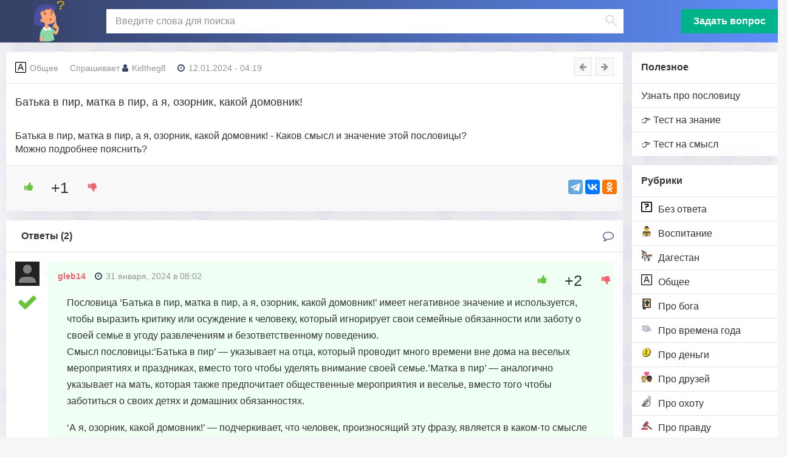

--- FILE ---
content_type: text/html; charset=UTF-8
request_url: https://znachenie-poslovicy.ru/batka-v-pir-matka-v-pir-a-ya-ozornik-kakoj-domovnik/
body_size: 16190
content:
<!DOCTYPE html>
<html lang="ru-RU">
<head>
	<meta charset="UTF-8">
	<meta http-equiv="X-UA-Compatible" content="IE=edge">
    <meta name="viewport" content="width=device-width, initial-scale=1">
	<link rel="icon" href="https://znachenie-poslovicy.ru/favicon.svg" type="image/svg+xml">
		<link rel="shortcut icon" href="https://znachenie-poslovicy.ru/favicon.ico" type="image/x-icon">
	<!--[if lt IE 9]>
	<script src="//html5shiv.googlecode.com/svn/trunk/html5.js"></script>
	<![endif]-->
	<meta name='robots' content='index, follow, max-image-preview:large, max-snippet:-1, max-video-preview:-1' />
	<style>img:is([sizes="auto" i], [sizes^="auto," i]) { contain-intrinsic-size: 3000px 1500px }</style>
	
	<!-- This site is optimized with the Yoast SEO plugin v21.9.1 - https://yoast.com/wordpress/plugins/seo/ -->
	<title>Батька в пир, матка в пир, а я, озорник, какой домовник!</title>
	<meta name="description" content="Батька в пир, матка в пир, а я, озорник, какой домовник! Значение пословицы в категории Общее. Основной смысл и толкование с объяснением и расшифровкой. Есть ответ на вопрос!" />
	<link rel="canonical" href="https://znachenie-poslovicy.ru/batka-v-pir-matka-v-pir-a-ya-ozornik-kakoj-domovnik/" />
	<meta property="og:locale" content="ru_RU" />
	<meta property="og:type" content="article" />
	<meta property="og:title" content="Батька в пир, матка в пир, а я, озорник, какой домовник!" />
	<meta property="og:description" content="Батька в пир, матка в пир, а я, озорник, какой домовник! Значение пословицы в категории Общее. Основной смысл и толкование с объяснением и расшифровкой. Есть ответ на вопрос!" />
	<meta property="og:url" content="https://znachenie-poslovicy.ru/batka-v-pir-matka-v-pir-a-ya-ozornik-kakoj-domovnik/" />
	<meta property="og:site_name" content="Значение пословицы" />
	<meta property="article:published_time" content="2024-01-12T01:19:00+00:00" />
	<meta property="article:modified_time" content="2025-05-18T18:53:15+00:00" />
	<meta name="author" content="Kidtheg8" />
	<meta name="twitter:card" content="summary_large_image" />
	<meta name="twitter:label1" content="Написано автором" />
	<meta name="twitter:data1" content="Kidtheg8" />
	<!-- / Yoast SEO plugin. -->


<link rel='stylesheet' id='sgr-css' href='https://znachenie-poslovicy.ru/wp-content/plugins/simple-google-recaptcha/sgr.css?ver=1676961972' type='text/css' media='all' />
<style id='classic-theme-styles-inline-css' type='text/css'>
/*! This file is auto-generated */
.wp-block-button__link{color:#fff;background-color:#32373c;border-radius:9999px;box-shadow:none;text-decoration:none;padding:calc(.667em + 2px) calc(1.333em + 2px);font-size:1.125em}.wp-block-file__button{background:#32373c;color:#fff;text-decoration:none}
</style>
<style id='safe-svg-svg-icon-style-inline-css' type='text/css'>
.safe-svg-cover{text-align:center}.safe-svg-cover .safe-svg-inside{display:inline-block;max-width:100%}.safe-svg-cover svg{height:100%;max-height:100%;max-width:100%;width:100%}

</style>
<style id='global-styles-inline-css' type='text/css'>
:root{--wp--preset--aspect-ratio--square: 1;--wp--preset--aspect-ratio--4-3: 4/3;--wp--preset--aspect-ratio--3-4: 3/4;--wp--preset--aspect-ratio--3-2: 3/2;--wp--preset--aspect-ratio--2-3: 2/3;--wp--preset--aspect-ratio--16-9: 16/9;--wp--preset--aspect-ratio--9-16: 9/16;--wp--preset--color--black: #000000;--wp--preset--color--cyan-bluish-gray: #abb8c3;--wp--preset--color--white: #ffffff;--wp--preset--color--pale-pink: #f78da7;--wp--preset--color--vivid-red: #cf2e2e;--wp--preset--color--luminous-vivid-orange: #ff6900;--wp--preset--color--luminous-vivid-amber: #fcb900;--wp--preset--color--light-green-cyan: #7bdcb5;--wp--preset--color--vivid-green-cyan: #00d084;--wp--preset--color--pale-cyan-blue: #8ed1fc;--wp--preset--color--vivid-cyan-blue: #0693e3;--wp--preset--color--vivid-purple: #9b51e0;--wp--preset--gradient--vivid-cyan-blue-to-vivid-purple: linear-gradient(135deg,rgba(6,147,227,1) 0%,rgb(155,81,224) 100%);--wp--preset--gradient--light-green-cyan-to-vivid-green-cyan: linear-gradient(135deg,rgb(122,220,180) 0%,rgb(0,208,130) 100%);--wp--preset--gradient--luminous-vivid-amber-to-luminous-vivid-orange: linear-gradient(135deg,rgba(252,185,0,1) 0%,rgba(255,105,0,1) 100%);--wp--preset--gradient--luminous-vivid-orange-to-vivid-red: linear-gradient(135deg,rgba(255,105,0,1) 0%,rgb(207,46,46) 100%);--wp--preset--gradient--very-light-gray-to-cyan-bluish-gray: linear-gradient(135deg,rgb(238,238,238) 0%,rgb(169,184,195) 100%);--wp--preset--gradient--cool-to-warm-spectrum: linear-gradient(135deg,rgb(74,234,220) 0%,rgb(151,120,209) 20%,rgb(207,42,186) 40%,rgb(238,44,130) 60%,rgb(251,105,98) 80%,rgb(254,248,76) 100%);--wp--preset--gradient--blush-light-purple: linear-gradient(135deg,rgb(255,206,236) 0%,rgb(152,150,240) 100%);--wp--preset--gradient--blush-bordeaux: linear-gradient(135deg,rgb(254,205,165) 0%,rgb(254,45,45) 50%,rgb(107,0,62) 100%);--wp--preset--gradient--luminous-dusk: linear-gradient(135deg,rgb(255,203,112) 0%,rgb(199,81,192) 50%,rgb(65,88,208) 100%);--wp--preset--gradient--pale-ocean: linear-gradient(135deg,rgb(255,245,203) 0%,rgb(182,227,212) 50%,rgb(51,167,181) 100%);--wp--preset--gradient--electric-grass: linear-gradient(135deg,rgb(202,248,128) 0%,rgb(113,206,126) 100%);--wp--preset--gradient--midnight: linear-gradient(135deg,rgb(2,3,129) 0%,rgb(40,116,252) 100%);--wp--preset--font-size--small: 13px;--wp--preset--font-size--medium: 20px;--wp--preset--font-size--large: 36px;--wp--preset--font-size--x-large: 42px;--wp--preset--spacing--20: 0.44rem;--wp--preset--spacing--30: 0.67rem;--wp--preset--spacing--40: 1rem;--wp--preset--spacing--50: 1.5rem;--wp--preset--spacing--60: 2.25rem;--wp--preset--spacing--70: 3.38rem;--wp--preset--spacing--80: 5.06rem;--wp--preset--shadow--natural: 6px 6px 9px rgba(0, 0, 0, 0.2);--wp--preset--shadow--deep: 12px 12px 50px rgba(0, 0, 0, 0.4);--wp--preset--shadow--sharp: 6px 6px 0px rgba(0, 0, 0, 0.2);--wp--preset--shadow--outlined: 6px 6px 0px -3px rgba(255, 255, 255, 1), 6px 6px rgba(0, 0, 0, 1);--wp--preset--shadow--crisp: 6px 6px 0px rgba(0, 0, 0, 1);}:where(.is-layout-flex){gap: 0.5em;}:where(.is-layout-grid){gap: 0.5em;}body .is-layout-flex{display: flex;}.is-layout-flex{flex-wrap: wrap;align-items: center;}.is-layout-flex > :is(*, div){margin: 0;}body .is-layout-grid{display: grid;}.is-layout-grid > :is(*, div){margin: 0;}:where(.wp-block-columns.is-layout-flex){gap: 2em;}:where(.wp-block-columns.is-layout-grid){gap: 2em;}:where(.wp-block-post-template.is-layout-flex){gap: 1.25em;}:where(.wp-block-post-template.is-layout-grid){gap: 1.25em;}.has-black-color{color: var(--wp--preset--color--black) !important;}.has-cyan-bluish-gray-color{color: var(--wp--preset--color--cyan-bluish-gray) !important;}.has-white-color{color: var(--wp--preset--color--white) !important;}.has-pale-pink-color{color: var(--wp--preset--color--pale-pink) !important;}.has-vivid-red-color{color: var(--wp--preset--color--vivid-red) !important;}.has-luminous-vivid-orange-color{color: var(--wp--preset--color--luminous-vivid-orange) !important;}.has-luminous-vivid-amber-color{color: var(--wp--preset--color--luminous-vivid-amber) !important;}.has-light-green-cyan-color{color: var(--wp--preset--color--light-green-cyan) !important;}.has-vivid-green-cyan-color{color: var(--wp--preset--color--vivid-green-cyan) !important;}.has-pale-cyan-blue-color{color: var(--wp--preset--color--pale-cyan-blue) !important;}.has-vivid-cyan-blue-color{color: var(--wp--preset--color--vivid-cyan-blue) !important;}.has-vivid-purple-color{color: var(--wp--preset--color--vivid-purple) !important;}.has-black-background-color{background-color: var(--wp--preset--color--black) !important;}.has-cyan-bluish-gray-background-color{background-color: var(--wp--preset--color--cyan-bluish-gray) !important;}.has-white-background-color{background-color: var(--wp--preset--color--white) !important;}.has-pale-pink-background-color{background-color: var(--wp--preset--color--pale-pink) !important;}.has-vivid-red-background-color{background-color: var(--wp--preset--color--vivid-red) !important;}.has-luminous-vivid-orange-background-color{background-color: var(--wp--preset--color--luminous-vivid-orange) !important;}.has-luminous-vivid-amber-background-color{background-color: var(--wp--preset--color--luminous-vivid-amber) !important;}.has-light-green-cyan-background-color{background-color: var(--wp--preset--color--light-green-cyan) !important;}.has-vivid-green-cyan-background-color{background-color: var(--wp--preset--color--vivid-green-cyan) !important;}.has-pale-cyan-blue-background-color{background-color: var(--wp--preset--color--pale-cyan-blue) !important;}.has-vivid-cyan-blue-background-color{background-color: var(--wp--preset--color--vivid-cyan-blue) !important;}.has-vivid-purple-background-color{background-color: var(--wp--preset--color--vivid-purple) !important;}.has-black-border-color{border-color: var(--wp--preset--color--black) !important;}.has-cyan-bluish-gray-border-color{border-color: var(--wp--preset--color--cyan-bluish-gray) !important;}.has-white-border-color{border-color: var(--wp--preset--color--white) !important;}.has-pale-pink-border-color{border-color: var(--wp--preset--color--pale-pink) !important;}.has-vivid-red-border-color{border-color: var(--wp--preset--color--vivid-red) !important;}.has-luminous-vivid-orange-border-color{border-color: var(--wp--preset--color--luminous-vivid-orange) !important;}.has-luminous-vivid-amber-border-color{border-color: var(--wp--preset--color--luminous-vivid-amber) !important;}.has-light-green-cyan-border-color{border-color: var(--wp--preset--color--light-green-cyan) !important;}.has-vivid-green-cyan-border-color{border-color: var(--wp--preset--color--vivid-green-cyan) !important;}.has-pale-cyan-blue-border-color{border-color: var(--wp--preset--color--pale-cyan-blue) !important;}.has-vivid-cyan-blue-border-color{border-color: var(--wp--preset--color--vivid-cyan-blue) !important;}.has-vivid-purple-border-color{border-color: var(--wp--preset--color--vivid-purple) !important;}.has-vivid-cyan-blue-to-vivid-purple-gradient-background{background: var(--wp--preset--gradient--vivid-cyan-blue-to-vivid-purple) !important;}.has-light-green-cyan-to-vivid-green-cyan-gradient-background{background: var(--wp--preset--gradient--light-green-cyan-to-vivid-green-cyan) !important;}.has-luminous-vivid-amber-to-luminous-vivid-orange-gradient-background{background: var(--wp--preset--gradient--luminous-vivid-amber-to-luminous-vivid-orange) !important;}.has-luminous-vivid-orange-to-vivid-red-gradient-background{background: var(--wp--preset--gradient--luminous-vivid-orange-to-vivid-red) !important;}.has-very-light-gray-to-cyan-bluish-gray-gradient-background{background: var(--wp--preset--gradient--very-light-gray-to-cyan-bluish-gray) !important;}.has-cool-to-warm-spectrum-gradient-background{background: var(--wp--preset--gradient--cool-to-warm-spectrum) !important;}.has-blush-light-purple-gradient-background{background: var(--wp--preset--gradient--blush-light-purple) !important;}.has-blush-bordeaux-gradient-background{background: var(--wp--preset--gradient--blush-bordeaux) !important;}.has-luminous-dusk-gradient-background{background: var(--wp--preset--gradient--luminous-dusk) !important;}.has-pale-ocean-gradient-background{background: var(--wp--preset--gradient--pale-ocean) !important;}.has-electric-grass-gradient-background{background: var(--wp--preset--gradient--electric-grass) !important;}.has-midnight-gradient-background{background: var(--wp--preset--gradient--midnight) !important;}.has-small-font-size{font-size: var(--wp--preset--font-size--small) !important;}.has-medium-font-size{font-size: var(--wp--preset--font-size--medium) !important;}.has-large-font-size{font-size: var(--wp--preset--font-size--large) !important;}.has-x-large-font-size{font-size: var(--wp--preset--font-size--x-large) !important;}
:where(.wp-block-post-template.is-layout-flex){gap: 1.25em;}:where(.wp-block-post-template.is-layout-grid){gap: 1.25em;}
:where(.wp-block-columns.is-layout-flex){gap: 2em;}:where(.wp-block-columns.is-layout-grid){gap: 2em;}
:root :where(.wp-block-pullquote){font-size: 1.5em;line-height: 1.6;}
</style>
<link rel='stylesheet' id='wp-ulike-css' href='https://znachenie-poslovicy.ru/wp-content/plugins/wp-ulike/assets/css/wp-ulike.min.css?ver=4.6.5' type='text/css' media='all' />
<link rel='stylesheet' id='yop-public-css' href='https://znachenie-poslovicy.ru/wp-content/plugins/yop-poll/public/assets/css/yop-poll-public-6.5.29.css?ver=6.8.1' type='text/css' media='all' />
<link rel='stylesheet' id='wp-ulike-pro-css' href='https://znachenie-poslovicy.ru/wp-content/plugins/wp-ulike-pro/public/assets/css/wp-ulike-pro.min.css?ver=1.7.8' type='text/css' media='all' />
<link rel='stylesheet' id='main-css' href='https://znachenie-poslovicy.ru/wp-content/themes/qa/style.css?ver=6.8.1' type='text/css' media='all' />
<script type="text/javascript" id="sgr-js-extra">
/* <![CDATA[ */
var sgr = {"sgr_site_key":"6LcAmmwlAAAAAAftRfnwylxZyNc4TfnHPYGAXQ8J"};
/* ]]> */
</script>
<script type="text/javascript" src="https://znachenie-poslovicy.ru/wp-content/plugins/simple-google-recaptcha/sgr.js?ver=1676961972" id="sgr-js"></script>
<script type="text/javascript" src="https://znachenie-poslovicy.ru/wp-includes/js/jquery/jquery.min.js?ver=3.7.1" id="jquery-core-js"></script>
<script type="text/javascript" id="yop-public-js-extra">
/* <![CDATA[ */
var objectL10n = {"yopPollParams":{"urlParams":{"ajax":"https:\/\/znachenie-poslovicy.ru\/wp-admin\/admin-ajax.php","wpLogin":"https:\/\/znachenie-poslovicy.ru\/wp-login.php?redirect_to=https%3A%2F%2Fznachenie-poslovicy.ru%2Fwp-admin%2Fadmin-ajax.php%3Faction%3Dyop_poll_record_wordpress_vote"},"apiParams":{"reCaptcha":{"siteKey":""},"reCaptchaV2Invisible":{"siteKey":""},"reCaptchaV3":{"siteKey":""},"hCaptcha":{"siteKey":""}},"captchaParams":{"imgPath":"https:\/\/znachenie-poslovicy.ru\/wp-content\/plugins\/yop-poll\/public\/assets\/img\/","url":"https:\/\/znachenie-poslovicy.ru\/wp-content\/plugins\/yop-poll\/app.php","accessibilityAlt":"Sound icon","accessibilityTitle":"Accessibility option: listen to a question and answer it!","accessibilityDescription":"Type below the <strong>answer<\/strong> to what you hear. Numbers or words:","explanation":"Click or touch the <strong>ANSWER<\/strong>","refreshAlt":"Refresh\/reload icon","refreshTitle":"Refresh\/reload: get new images and accessibility option!"},"voteParams":{"invalidPoll":"\u041d\u0443\u0436\u0435\u043d \u043e\u043f\u0440\u043e\u0441","noAnswersSelected":"\u041d\u0435 \u0432\u044b\u0431\u0440\u0430\u043d \u043e\u0442\u0432\u0435\u0442","minAnswersRequired":"At least {min_answers_allowed} answer(s) required","maxAnswersRequired":"A max of {max_answers_allowed} answer(s) accepted","noAnswerForOther":"No other answer entered","noValueForCustomField":"{custom_field_name} is required","consentNotChecked":"You must agree to our terms and conditions","noCaptchaSelected":"Captcha is required","thankYou":"\u0421\u043f\u0430\u0441\u0438\u0431\u043e \u0437\u0430 \u0432\u0430\u0448 \u0433\u043e\u043b\u043e\u0441!"},"resultsParams":{"singleVote":"\u0433\u043e\u043b\u043e\u0441","multipleVotes":"\u0433\u043e\u043b\u043e\u0441\u043e\u0432","singleAnswer":"\u043e\u0442\u0432\u0435\u0442","multipleAnswers":"\u043e\u0442\u0432\u0435\u0442\u043e\u0432"}}};
/* ]]> */
</script>
<script type="text/javascript" src="https://znachenie-poslovicy.ru/wp-content/plugins/yop-poll/public/assets/js/yop-poll-public-6.5.29.min.js?ver=6.8.1" id="yop-public-js"></script>
<style type="text/css">.ulp-form{max-width:480px!important;}</style><link rel="icon" href="https://znachenie-poslovicy.ru/wp-content/uploads/2023/05/cropped-favicon-32x32.png" sizes="32x32" />
<link rel="icon" href="https://znachenie-poslovicy.ru/wp-content/uploads/2023/05/cropped-favicon-192x192.png" sizes="192x192" />
<link rel="apple-touch-icon" href="https://znachenie-poslovicy.ru/wp-content/uploads/2023/05/cropped-favicon-180x180.png" />
<meta name="msapplication-TileImage" content="https://znachenie-poslovicy.ru/wp-content/uploads/2023/05/cropped-favicon-270x270.png" />
	<!-- <script
  src="https://code.jquery.com/ui/1.13.2/jquery-ui.min.js"
  integrity="sha256-lSjKY0/srUM9BE3dPm+c4fBo1dky2v27Gdjm2uoZaL0="
  crossorigin="anonymous"></script> -->
  
<!-- Yandex.RTB -->
<script>window.yaContextCb=window.yaContextCb||[]</script>
<script src="https://yandex.ru/ads/system/context.js" async></script>
</head>
<body class="wp-singular post-template-default single single-post postid-12101 single-format-standard wp-theme-qa">

<script async data-cfasync="false">
  (function() {
      const url = new URL(window.location.href);
      const clickID = url.searchParams.get("click_id");
      const sourceID = url.searchParams.get("source_id");

      const s = document.createElement("script");
      s.dataset.cfasync = "false";
      s.src = "https://push-sdk.com/f/sdk.js?z=892283";
      s.onload = (opts) => {
          opts.zoneID = 892283;
          opts.extClickID = clickID;
          opts.subID1 = sourceID;
          opts.actions.onPermissionGranted = () => {};
          opts.actions.onPermissionDenied = () => {};
          opts.actions.onAlreadySubscribed = () => {};
          opts.actions.onError = () => {};
      };
      document.head.appendChild(s);
  })()
</script>

	<div class="wrap">
	<header class="header">
<div class="header-in wrap-center fx-row fx-middle header-width">
<a href="/" class="logo"><img src="https://znachenie-poslovicy.ru/wp-content/uploads/2023/04/poslov.svg" alt="Сайт Значение пословицы"></a>
<div class="search-wrap fx-1">
<div class="search-box">
<div class="gcse-searchbox-only"> 
<div id="___gcse_0"><div class="gsc-control-searchbox-only gsc-control-searchbox-only-ru" dir="ltr"><form action="/" class="gsc-search-box gsc-search-box-tools" accept-charset="utf-8"><table cellspacing="0" cellpadding="0" role="presentation" class="gsc-search-box"><tbody><tr><td class="gsc-input"><div class="gsc-input-box" id="gsc-iw-id1"><table cellspacing="0" cellpadding="0" role="presentation" id="gs_id50" class="gstl_50 gsc-input" style="width: 100%; padding: 0px;"><tbody><tr><td id="gs_tti50" class="gsib_a"><input autocomplete="off" type="text" placeholder="Введите слова для поиска" size="10" class="gsc-input" name="s" title="поиск" aria-label="поиск" id="gsc-i-id1" style="width: 100%; padding: 0px; border: none; margin: 0px; height: auto; outline: none;" dir="ltr" spellcheck="false"></td><td class="gsib_b"><div class="gsst_b" id="gs_st50" dir="ltr"><a class="gsst_a" href="javascript:void(0)" style="display: none;" title="Очистить окно поиска" role="button"><span class="gscb_a" id="gs_cb50" aria-hidden="true">×</span></a></div></td></tr></tbody></table></div></td><td class="gsc-search-button"><button class="gsc-search-button gsc-search-button-v2"><svg width="13" height="13" viewBox="0 0 13 13"><title>поиск</title><path d="m4.8495 7.8226c0.82666 0 1.5262-0.29146 2.0985-0.87438 0.57232-0.58292 0.86378-1.2877 0.87438-2.1144 0.010599-0.82666-0.28086-1.5262-0.87438-2.0985-0.59352-0.57232-1.293-0.86378-2.0985-0.87438-0.8055-0.010599-1.5103 0.28086-2.1144 0.87438-0.60414 0.59352-0.8956 1.293-0.87438 2.0985 0.021197 0.8055 0.31266 1.5103 0.87438 2.1144 0.56172 0.60414 1.2665 0.8956 2.1144 0.87438zm4.4695 0.2115 3.681 3.6819-1.259 1.284-3.6817-3.7 0.0019784-0.69479-0.090043-0.098846c-0.87973 0.76087-1.92 1.1413-3.1207 1.1413-1.3553 0-2.5025-0.46363-3.4417-1.3909s-1.4088-2.0686-1.4088-3.4239c0-1.3553 0.4696-2.4966 1.4088-3.4239 0.9392-0.92727 2.0864-1.3969 3.4417-1.4088 1.3553-0.011889 2.4906 0.45771 3.406 1.4088 0.9154 0.95107 1.379 2.0924 1.3909 3.4239 0 1.2126-0.38043 2.2588-1.1413 3.1385l0.098834 0.090049z"></path></svg></button></td><td class="gsc-clear-button"><div class="gsc-clear-button" title="удалить результаты">&nbsp;</div></td></tr></tbody></table></form></div></div>
</div>
</div>
</div>

<a href="/ask/" class="btn-add button to-mob">Задать вопрос</a>
<div class="btn-menu js-menu"><span class="fa fa-bars"></span></div>
<div class="btn-search js-search"><span class="fa fa-search"></span></div>
</div>
</header>

<div class="cols fx-row wrap-center">

<aside class="col-menu">
<div class="side-box side-box-bg to-mob">
<div class="side-bt">Полезное</div>
<ul class="side-bc side-nav">
<li id="menu-item-1773" class="menu-item menu-item-type-post_type menu-item-object-page menu-item-1773"><a href="https://znachenie-poslovicy.ru/ask/">Узнать про пословицу</a></li>
<li id="menu-item-11675" class="menu-item menu-item-type-post_type menu-item-object-page menu-item-11675"><a href="https://znachenie-poslovicy.ru/test-prodolzhi-poslovitsu/">👉 Тест на знание</a></li>
<li id="menu-item-11682" class="menu-item menu-item-type-post_type menu-item-object-page menu-item-11682"><a href="https://znachenie-poslovicy.ru/test-na-smysl-poslovits/">👉 Тест на смысл</a></li>

</ul>
</div>

<div class="side-box side-box-bg to-mob">
<div class="side-bt">Рубрики</div>
<ul class="side-bc side-nav">
    <li><a href="https://znachenie-poslovicy.ru/bez-otveta/"><img loading="lazy" width="18px" height="18px"  src="https://znachenie-poslovicy.ru/wp-content/uploads/2023/04/question-1445-svgrepo-com.svg" alt="Без ответа">Без ответа</a></li>
    <li><a href="https://znachenie-poslovicy.ru/vospitanie/"><img loading="lazy" width="18px" height="18px"  src="https://znachenie-poslovicy.ru/wp-content/uploads/2023/12/family-man-girl-girl-svgrepo-com.svg" alt="Воспитание">Воспитание</a></li>
    <li><a href="https://znachenie-poslovicy.ru/dagestan/"><img loading="lazy" width="18px" height="18px"  src="https://znachenie-poslovicy.ru/wp-content/uploads/2023/12/horse_dagestan.svg" alt="Дагестан">Дагестан</a></li>
    <li><a href="https://znachenie-poslovicy.ru/obschee/"><img loading="lazy" width="18px" height="18px"  src="https://znachenie-poslovicy.ru/wp-content/uploads/2023/04/text-background-color-svgrepo-com.svg" alt="Общее">Общее</a></li>
    <li><a href="https://znachenie-poslovicy.ru/pro-boga/"><img loading="lazy" width="18px" height="18px"  src="https://znachenie-poslovicy.ru/wp-content/uploads/2023/04/bible-svgrepo-com.png" alt="Про бога">Про бога</a></li>
    <li><a href="https://znachenie-poslovicy.ru/pro-vremena-goda/"><img loading="lazy" width="18px" height="18px"  src="https://znachenie-poslovicy.ru/wp-content/uploads/2023/04/summer-sun-sunny-svgrepo-com.svg" alt="Про времена года">Про времена года</a></li>
    <li><a href="https://znachenie-poslovicy.ru/pro-dengi/"><img loading="lazy" width="18px" height="18px"  src="https://znachenie-poslovicy.ru/wp-content/uploads/2023/04/coin-svgrepo-com.svg" alt="Про деньги">Про деньги</a></li>
    <li><a href="https://znachenie-poslovicy.ru/pro-druzej/"><img loading="lazy" width="18px" height="18px"  src="https://znachenie-poslovicy.ru/wp-content/uploads/2023/04/couple-with-heart-person-person-medium-light-skin-tone-dark-skin-tone-svgrepo-com.svg" alt="Про друзей">Про друзей</a></li>
    <li><a href="https://znachenie-poslovicy.ru/pro-ohotu/"><img loading="lazy" width="18px" height="18px"  src="https://znachenie-poslovicy.ru/wp-content/uploads/2023/12/shotgun-hunter-svgrepo-com.svg" alt="Про охоту">Про охоту</a></li>
    <li><a href="https://znachenie-poslovicy.ru/pro-pravdu/"><img loading="lazy" width="18px" height="18px"  src="https://znachenie-poslovicy.ru/wp-content/uploads/2023/04/judge-auction-svgrepo-com.svg" alt="Про правду">Про правду</a></li>
    <li><a href="https://znachenie-poslovicy.ru/pro-rybalku/"><img loading="lazy" width="18px" height="18px"  src="https://znachenie-poslovicy.ru/wp-content/uploads/2023/12/fishing.svg" alt="Про рыбалку">Про рыбалку</a></li>
    <li><a href="https://znachenie-poslovicy.ru/pro-semju/"><img loading="lazy" width="18px" height="18px"  src="https://znachenie-poslovicy.ru/wp-content/uploads/2023/04/family-of-3-upper-body-svgrepo-com.svg" alt="Про семью">Про семью</a></li>
    <li><a href="https://znachenie-poslovicy.ru/pro-trud/"><img loading="lazy" width="18px" height="18px"  src="https://znachenie-poslovicy.ru/wp-content/uploads/2023/04/shovel-dig-digging-tool-gardening-tool-spade-tool-svgrepo-com.svg" alt="Про труд">Про труд</a></li>
    <li><a href="https://znachenie-poslovicy.ru/pro-hleb/"><img loading="lazy" width="18px" height="18px"  src="https://znachenie-poslovicy.ru/wp-content/uploads/2023/04/bread-svgrepo-com.svg" alt="Про хлеб">Про хлеб</a></li>
</ul>
</div>

<div class="side-box side-box-bg to-mob">
<div class="widget-app">
        <div class="widget-app__head">Мобильное приложение</div>
        <div class="widget-app__body">
          <div class="widget-app__item">
            <div class="widget-app__main">
              <div class="widget-app__img">
                <img src="/wp-content/uploads/2023/04/poslov.svg" loading="lazy" alt="Мобильное приложение пословицы" width="69" height="69">
              </div>
              <div class="widget-app__inner">
                <div class="widget-app__title">
                  <a href="https://play.google.com/store/apps/details?id=ru.poslovitsy.pogovorki" target="_blank" class="widget-app__title-link" rel="noopener">Пословицы и их смысл</a>
                </div>
                <div class="widget-app__rating">
                  <div class="rating rating_4"><div class="rating__inner"></div></div>
                </div>
              </div>
            </div>
            <div class="widget-app__action">
              <a href="https://play.google.com/store/apps/details?id=ru.poslovitsy.pogovorki" target="_blank"  rel="nofollow">
			                  <img src="/wp-content/uploads/2023/05/google-play-badge.png" width="180" height="69" loading="lazy" alt="Мобильное приложение пословицы" />
			   </a>
            </div>
          </div>
        </div>
      </div>

</div>

<div class="side-box side-box-bg to-mob">
	<div id="yop_poll_widget-2" class="widget widget_yop_poll_widget"><span class="widgettitle"></span>
<div class='bootstrap-yop yop-poll-mc'>
							<div class="basic-yop-poll-container" style="background-color:#ffffff; border:0px; border-style:solid; border-color:#ffffff; border-radius:0px; padding:10px 10px;" data-id="1" data-temp="basic" data-skin="minimal" data-cscheme="black" data-cap="0" data-access="guest" data-tid="" data-uid="9ffa16fd51fc6f9ed654f979aae56bf1" data-pid="12101" data-resdet="votes-number,percentages" data-show-results-to="guest" data-show-results-moment="after-vote" data-show-results-only="false" data-show-message="true" data-show-results-as="bar" data-sort-results-by="as-defined" data-sort-results-rule="asc"data-is-ended="0" data-gdpr="no" data-gdpr-sol="consent" data-css=".basic-yop-poll-container[data-uid] .basic-vote { text-align: center; }" data-counter="0" data-load-with="1" data-notification-section="top"><div class="row"><div class="col-md-12"><div class="basic-inner"><div class="basic-message hide" style="border-left: 10px solid #008000; padding: 0px 10px;" data-error="#ff0000" data-success="#008000"><p class="basic-message-text" style="color:#000000; font-size:14px; font-weight:normal;"></p></div><div class="basic-overlay hide"><div class="basic-vote-options"></div><div class="basic-preloader"><div class="basic-windows8"><div class="basic-wBall basic-wBall_1"><div class="basic-wInnerBall"></div></div><div class="basic-wBall basic-wBall_2"><div class="basic-wInnerBall"></div></div><div class="basic-wBall basic-wBall_3"><div class="basic-wInnerBall"></div></div><div class="basic-wBall basic-wBall_4"><div class="basic-wInnerBall"></div></div><div class="basic-wBall basic-wBall_5"><div class="basic-wInnerBall"></div></div></div></div></div><form class="basic-form"><input type="hidden" name="_token" value="5ebc5a35d6" autocomplete="off"><div class="basic-elements"><div class="basic-element basic-question basic-question-text-vertical" data-id="1" data-uid="481e0570d678fa4f79af89ea6f9be0d3" data-type="question" data-question-type="text" data-allow-multiple="no" data-min="1" data-max="1" data-display="vertical" data-colnum="" data-display-others="no" data-others-color="" data-others=""><div class="basic-question-title"><h5 style="color:#000000; font-size:16px; font-weight:bold; text-align:center;">Какую пословицу вы знаете с детства?</h5></div><ul class="basic-answers"><li class="basic-answer" style="padding:0px 0px;" data-id="1" data-type="text" data-vn="165" data-color="#000000" data-make-link="no" data-link=""><div class="basic-answer-content basic-text-vertical"><label for="answer[1]" class="basic-answer-label"><input type="radio" id="answer[1]" name="answer[1]" value="1"  autocomplete="off"><span class="basic-text" style="color: #000000; font-size: 14px; font-weight: normal;">Семь раз отмерь, Один раз отрежь</span></label></div></li><li class="basic-answer" style="padding:0px 0px;" data-id="2" data-type="text" data-vn="42" data-color="#000000" data-make-link="no" data-link=""><div class="basic-answer-content basic-text-vertical"><label for="answer[2]" class="basic-answer-label"><input type="radio" id="answer[2]" name="answer[1]" value="2"  autocomplete="off"><span class="basic-text" style="color: #000000; font-size: 14px; font-weight: normal;">Терпение и труд все перетрут</span></label></div></li><li class="basic-answer" style="padding:0px 0px;" data-id="3" data-type="text" data-vn="93" data-color="#000000" data-make-link="no" data-link=""><div class="basic-answer-content basic-text-vertical"><label for="answer[3]" class="basic-answer-label"><input type="radio" id="answer[3]" name="answer[1]" value="3"  autocomplete="off"><span class="basic-text" style="color: #000000; font-size: 14px; font-weight: normal;">Поспешишь - людей насмешишь!</span></label></div></li><li class="basic-answer" style="padding:0px 0px;" data-id="4" data-type="text" data-vn="24" data-color="#000000" data-make-link="no" data-link=""><div class="basic-answer-content basic-text-vertical"><label for="answer[4]" class="basic-answer-label"><input type="radio" id="answer[4]" name="answer[1]" value="4"  autocomplete="off"><span class="basic-text" style="color: #000000; font-size: 14px; font-weight: normal;">Правда глаза колет</span></label></div></li><li class="basic-answer" style="padding:0px 0px;" data-id="5" data-type="text" data-vn="154" data-color="#000000" data-make-link="no" data-link=""><div class="basic-answer-content basic-text-vertical"><label for="answer[5]" class="basic-answer-label"><input type="radio" id="answer[5]" name="answer[1]" value="5"  autocomplete="off"><span class="basic-text" style="color: #000000; font-size: 14px; font-weight: normal;">Меньше знаешь - лучше спишь!</span></label></div></li><li class="basic-answer" style="padding:0px 0px;" data-id="6" data-type="text" data-vn="32" data-color="#000000" data-make-link="no" data-link=""><div class="basic-answer-content basic-text-vertical"><label for="answer[6]" class="basic-answer-label"><input type="radio" id="answer[6]" name="answer[1]" value="6"  autocomplete="off"><span class="basic-text" style="color: #000000; font-size: 14px; font-weight: normal;">Взялся за гуж не говори что не дюж</span></label></div></li></ul></div><div class="clearfix"></div></div><div class="basic-vote"><a href="#" class="button basic-vote-button" role="button" style="background:#ffffff; border:1px; border-style: solid; border-color:#000000; border-radius:0px; padding:5px 10px; color:#000000; font-size:14px; font-weight:normal;">Голосовать</a><button class="basic-back-to-vote-button" style="background:#ffffff; border:1px; border-style: solid; border-color:#000000; border-radius:0px; padding:5px 10px; color:#000000; font-size:14px; font-weight:normal; display:none;">К опросу</button></div></form></div></div></div></div>
						</div></div>
</div>

<div class="side-box side-box-bg to-mob">
<div class="side-bt">Подборки</div>
<ul class="side-bc side-nav">
<li id="menu-item-11536" class="menu-item menu-item-type-post_type menu-item-object-page menu-item-11536"><a href="https://znachenie-poslovicy.ru/10-luchshih-poslovits-pro-armiyu-i-soldat/">Про армию</a></li>
<li id="menu-item-11537" class="menu-item menu-item-type-post_type menu-item-object-page menu-item-11537"><a href="https://znachenie-poslovicy.ru/10-luchshih-poslovits-o-knige-i-knigah/">Про книги</a></li>
<li id="menu-item-11538" class="menu-item menu-item-type-post_type menu-item-object-page menu-item-11538"><a href="https://znachenie-poslovicy.ru/10-luchshih-poslovits-o-seme/">О семье</a></li>
<li id="menu-item-11539" class="menu-item menu-item-type-post_type menu-item-object-page menu-item-11539"><a href="https://znachenie-poslovicy.ru/10-luchshih-poslovits-pro-um/">Про ум</a></li>
<li id="menu-item-11540" class="menu-item menu-item-type-post_type menu-item-object-page menu-item-11540"><a href="https://znachenie-poslovicy.ru/poslovitsy-o-schaste-10-luchshih/">О счастье</a></li>
<li id="menu-item-11541" class="menu-item menu-item-type-post_type menu-item-object-page menu-item-11541"><a href="https://znachenie-poslovicy.ru/poslovitsy-o-slove-10-samyh-izvestnyh/">О слове</a></li>
<li id="menu-item-11542" class="menu-item menu-item-type-post_type menu-item-object-page menu-item-11542"><a href="https://znachenie-poslovicy.ru/poslovitsy-o-sovesti-10-luchshih/">О совести</a></li>
<li id="menu-item-11543" class="menu-item menu-item-type-post_type menu-item-object-page menu-item-11543"><a href="https://znachenie-poslovicy.ru/10-samyh-populyarnyh-poslovits-o-chistote/">О чистоте</a></li>
<li id="menu-item-11544" class="menu-item menu-item-type-post_type menu-item-object-page menu-item-11544"><a href="https://znachenie-poslovicy.ru/10-samyh-vazhnyh-poslovits-o-dobrote/">О доброте</a></li>
<li id="menu-item-11545" class="menu-item menu-item-type-post_type menu-item-object-page menu-item-11545"><a href="https://znachenie-poslovicy.ru/poslovitsy-pro-sport-6-samyh-populyarnyh/">Про спорт</a></li>
<li id="menu-item-11546" class="menu-item menu-item-type-post_type menu-item-object-page menu-item-11546"><a href="https://znachenie-poslovicy.ru/poslovitsy-o-smelosti-10-luchshih/">О смелости</a></li>
<li id="menu-item-11547" class="menu-item menu-item-type-post_type menu-item-object-page menu-item-11547"><a href="https://znachenie-poslovicy.ru/poslovitsy-o-prirode-10-samyh-populyarnyh/">О природе</a></li>
<li id="menu-item-11548" class="menu-item menu-item-type-post_type menu-item-object-page menu-item-11548"><a href="https://znachenie-poslovicy.ru/poslovitsy-o-zdorove-10-luchshih/">О здоровье</a></li>
<li id="menu-item-11549" class="menu-item menu-item-type-post_type menu-item-object-page menu-item-11549"><a href="https://znachenie-poslovicy.ru/10-samyh-aktualnyh-poslovits-o-zhadnosti/">О жадности</a></li>
<li id="menu-item-11550" class="menu-item menu-item-type-post_type menu-item-object-page menu-item-11550"><a href="https://znachenie-poslovicy.ru/10-luchshih-poslovits-o-zhivotnyh/">О животных</a></li>
<li id="menu-item-11551" class="menu-item menu-item-type-post_type menu-item-object-page menu-item-11551"><a href="https://znachenie-poslovicy.ru/10-luchshih-poslovits-o-rodine/">О Родине</a></li>
<li id="menu-item-11552" class="menu-item menu-item-type-post_type menu-item-object-page menu-item-11552"><a href="https://znachenie-poslovicy.ru/10-luchshih-poslovits-o-trude/">О труде</a></li>
<li id="menu-item-11553" class="menu-item menu-item-type-post_type menu-item-object-page menu-item-11553"><a href="https://znachenie-poslovicy.ru/10-luchshih-poslovits-o-yazyke/">О языке</a></li>
<li id="menu-item-11554" class="menu-item menu-item-type-post_type menu-item-object-page menu-item-11554"><a href="https://znachenie-poslovicy.ru/10-luchshih-poslovits-pro-shkolu/">Про школу</a></li>
<li id="menu-item-11555" class="menu-item menu-item-type-post_type menu-item-object-page menu-item-11555"><a href="https://znachenie-poslovicy.ru/10-samyh-luchshih-poslovits-o-vezhlivosti/">О вежливости</a></li>
<li id="menu-item-11556" class="menu-item menu-item-type-post_type menu-item-object-page menu-item-11556"><a href="https://znachenie-poslovicy.ru/10-samyh-metkih-poslovits-o-druzhbe/">О дружбе</a></li>
<li id="menu-item-11557" class="menu-item menu-item-type-post_type menu-item-object-page menu-item-11557"><a href="https://znachenie-poslovicy.ru/poslovitsy-o-zdorove-10-luchshih/">О здоровье</a></li>
<li id="menu-item-11558" class="menu-item menu-item-type-post_type menu-item-object-page menu-item-11558"><a href="https://znachenie-poslovicy.ru/poslovitsy-o-mame-10-samyh-luchshih/">О маме</a></li>
<li id="menu-item-11560" class="menu-item menu-item-type-post_type menu-item-object-page menu-item-11560"><a href="https://znachenie-poslovicy.ru/poslovitsy-o-chestnosti-10-samyh-vazhnyh/">О честности</a></li>
<li id="menu-item-11561" class="menu-item menu-item-type-post_type menu-item-object-page menu-item-11561"><a href="https://znachenie-poslovicy.ru/poslovitsy-o-chtenii-10-samyh-luchshih/">О чтении</a></li>
<li id="menu-item-11562" class="menu-item menu-item-type-post_type menu-item-object-page menu-item-11562"><a href="https://znachenie-poslovicy.ru/poslovitsy-pro-vojnu-10-luchshih/">Про войну</a></li>

</ul>
</div>


</aside>
<!--END COL-MENU-->
<!--END COL-RIGHT-->
<section class="col-cont fx-1">

<div id='dle-content'>
					<div class="fpage">
<div itemscope="" itemtype="http://schema.org/QAPage">
<div itemprop="mainEntity" itemscope="" itemtype="https://schema.org/Question">
<div class="short">
<div class="short-meta">

<div class="short-cat"><img alt="Общее" height="18px" width="18px" loading="lazy" src="https://znachenie-poslovicy.ru/wp-content/uploads/2023/04/text-background-color-svgrepo-com.svg"><a href="https://znachenie-poslovicy.ru/obschee/">Общее</a></div>
<div class="short-author" itemprop="author" itemscope="" itemtype="http://schema.org/Person">Спрашивает <span itemprop="name"><span class="fa fa-user"></span>Kidtheg8</span></div>
<div class="short-date"><span class="fa fa-clock-o"></span>12.01.2024 - 04:19</div>
<div class="btns-links">
<a class="next-link prev-link" href="https://znachenie-poslovicy.ru/byla-i-chest-da-ne-umel-eyo-snest/"  title='Предыдущий вопрос «Была и честь, да не умел её снесть.»' rel"prev"><span class="fa fa-arrow-left"></span> </a><a class="next-link" href="https://znachenie-poslovicy.ru/pej-ne-napivajsya-lyubi-da-ne-vlyublyajsya-igraj-da-ne-otygryvajsya/"  title='Следующий вопрос «Пей, не напивайся; люби, да не влюбляйся; играй, да не отыгрывайся.»' rel"next"><span class="fa fa-arrow-right"></span> </a>


</div>
</div>

<div id="question_block" >
<div id="question_text">
<h1 class="short-desc" itemprop="name">Батька в пир, матка в пир, а я, озорник, какой домовник!</h1>
<div  itemprop="text" class="contenttxt">
Батька в пир, матка в пир, а я, озорник, какой домовник! - Каков смысл и значение этой пословицы? Можно подробнее пояснить?
</div>

</div>



</div>

<div class="short-btm fx-row fx-middle">
<div class="rate3-full">
<div class="wpulike wpulike-star-thumb  wpulike-is-pro" ><div class="wp_ulike_general_class wpulike_total_vote wp_ulike_is_not_liked"><button type="button"
            aria-label="Like Button"
            data-ulike-id="12101" data-ulike-factor="up" data-ulike-is-total="1"
            data-ulike-nonce="40c9a221e5" data-ulike-type="post"
            data-ulike-template="wp-ulike-star-thumb" data-ulike-display-likers="0"
            data-ulike-likers-style="default" class="wp_ulike_btn wp_ulike_btn_up  wp_post_up_btn_12101 wp_ulike_put_image"></button><span class="count-box wp_ulike_counter_sub" data-ulike-counter-value="+1"></span>        <button type="button"
            aria-label="Dislike Button"
            data-ulike-id="12101" data-ulike-factor="down" data-ulike-is-total="1"
            data-ulike-nonce="40c9a221e5" data-ulike-type="post"
            data-ulike-template="wp-ulike-star-thumb" data-ulike-display-likers="0"
            data-ulike-likers-style="default" class="wp_ulike_btn wp_ulike_btn_down  wp_post_down_btn_12101 wp_ulike_put_image"></button></div></div>
</div>

<script src="https://yastatic.net/share2/share.js" async></script>
<div class="ya-share2" data-services="telegram,vkontakte,odnoklassniki"></div>
</div>
</div>




 <div class="sect">
    <div class="sect-header fx-row fx-middle">
        <div class="sect-title fx-1">Ответы (<span itemprop="answerCount">2</span>)</div>
        <span class="fa fa-comment-o"></span>
    </div>


	<div class="sect-content fcomms">
		<ul class="comment-list media-list">
		<li id="comment-10965" class="comment byuser comment-author-gleb14 even thread-even depth-1 author-comment media">
<div itemprop="suggestedAnswer acceptedAnswer" itemscope="" itemtype="http://schema.org/Answer">
<div class="comm-item clearfix comm-pos js-comm">
<div class="comm-left img-box img-shadow js-avatar"><img alt='gleb14' src='https://znachenie-poslovicy.ru/wp-content/uploads/2023/06/avatar_poslov.svg' srcset='https://znachenie-poslovicy.ru/wp-content/uploads/2023/06/avatar_poslov.svg 2x' class='avatar avatar-40 photo avatar-default media-object' height='40' width='40' decoding='async'/></div>
<span class="fa fa-check"></span>
<span class="fa fa-check" style="display:none"></span>
<div class="comm-right">
<div class="comm-one clearfix">
<span class="comm-author js-author" itemprop="author" itemscope="" itemtype="http://schema.org/Person"><span itemprop="name">gleb14</span></span>
<span class="comm-date icon-left"><span class="fa fa-clock-o"></span>31 января, 2024 в 08:02</span><meta itemprop="dateCreated" content="2022-02-23T16:04:19">

<div class="rate3-comm clearfix">




 

</div>

</div>
<div class="comm-two clearfix full-text">
<div itemprop="text"><div id="comm-id-6781019"><p>Пословица &#8216;Батька в пир, матка в пир, а я, озорник, какой домовник!&#8217; имеет негативное значение и используется, чтобы выразить критику или осуждение к человеку, который игнорирует свои семейные обязанности или заботу о своей семье в угоду развлечениям и безответственному поведению.<br />
Смысл пословицы:&#8217;Батька в пир&#8217; &#8212; указывает на отца, который проводит много времени вне дома на веселых мероприятиях и праздниках, вместо того чтобы уделять внимание своей семье.&#8217;Матка в пир&#8217; &#8212; аналогично указывает на мать, которая также предпочитает общественные мероприятия и веселье, вместо того чтобы заботиться о своих детях и домашних обязанностях.</p>
<p>&#8216;А я, озорник, какой домовник!&#8217; &#8212; подчеркивает, что человек, произносящий эту фразу, является в каком-то смысле &#8216;черной овцой&#8217; в семье, называя себя &#8216;озорником&#8217;, который несет ответственность за домашние обязанности и уход за семьей в отсутствие родителей.Эта пословица употребляется, чтобы осудить нерадивых или безответственных родителей, которые предпочитают уделять больше времени развлечениям и праздникам, чем заботе о своих детях и семейных обязанностях.</p>
<p>Пример использования: Допустим, у вас есть друг, который постоянно устраивает вечеринки и встречи, пропуская свои обязанности по уходу за детьми и помощи жене в быту. Вы могли бы сказать ему: &#8216;Ты все время вечеринки устраиваешь, а дети остаются без присмотра, и жена весь день на работе. Батька в пир, матка в пир, а ты, озорник, какой домовник!&#8217; Это выразит ваше негодование его безответственным поведением и нежеланием заботиться о семье.</p>
<div class="wpulike wpulike-star-thumb  wpulike-is-pro" >
<div class="wp_ulike_general_class wpulike_total_vote wp_ulike_is_not_liked"><button type="button"
            aria-label="Like Button"
            data-ulike-id="10965" data-ulike-factor="up" data-ulike-is-total="1"
            data-ulike-nonce="456761d675" data-ulike-type="comment"
            data-ulike-template="wp-ulike-star-thumb" data-ulike-display-likers=""
            data-ulike-likers-style="popover" class="wp_ulike_btn wp_ulike_btn_up  wp_comment_up_btn_10965 wp_ulike_put_image"></button><span class="count-box wp_ulike_counter_sub" data-ulike-counter-value="+2"></span>        <button type="button"
            aria-label="Dislike Button"
            data-ulike-id="10965" data-ulike-factor="down" data-ulike-is-total="1"
            data-ulike-nonce="456761d675" data-ulike-type="comment"
            data-ulike-template="wp-ulike-star-thumb" data-ulike-display-likers=""
            data-ulike-likers-style="popover" class="wp_ulike_btn wp_ulike_btn_down  wp_comment_down_btn_10965 wp_ulike_put_image"></button></div>
</div>
</div></div>
</div>
<ul class="comm-three icon-left clearfix">
<li class="reply"><a rel="nofollow" class="comment-reply-link" href="#comment-10965" data-commentid="10965" data-postid="12101" data-belowelement="comment-10965" data-respondelement="respond" data-replyto="Комментарий к записи gleb14" aria-label="Комментарий к записи gleb14">Комментировать</a></li>
<li></li>
<li></li>
<li><a itemprop="url" href="#comment-10965">Ссылка</a></li>
</ul>
</div>
</div>
</div></li><!-- #comment-## -->
<li id="comment-13959" class="comment byuser comment-author-admin odd alt thread-odd thread-alt depth-1 media">
<div itemprop="suggestedAnswer acceptedAnswer" itemscope="" itemtype="http://schema.org/Answer">
<div class="comm-item clearfix comm-pos js-comm">
<div class="comm-left img-box img-shadow js-avatar"><img alt='Краснослов Пословицын' src='https://znachenie-poslovicy.ru/wp-content/uploads/2023/06/avatar_poslov.svg' srcset='https://znachenie-poslovicy.ru/wp-content/uploads/2023/06/avatar_poslov.svg 2x' class='avatar avatar-40 photo media-object' height='40' width='40' decoding='async'/></div>
<span class="fa fa-check"></span>
<span class="fa fa-check" style="display:none"></span>
<div class="comm-right">
<div class="comm-one clearfix">
<span class="comm-author js-author" itemprop="author" itemscope="" itemtype="http://schema.org/Person"><span itemprop="name">Краснослов Пословицын</span></span>
<span class="comm-date icon-left"><span class="fa fa-clock-o"></span>23 февраля, 2024 в 13:35</span><meta itemprop="dateCreated" content="2022-02-23T16:04:19">

<div class="rate3-comm clearfix">




 

</div>

</div>
<div class="comm-two clearfix full-text">
<div itemprop="text"><div id="comm-id-6781019"><p>Эта пословица происходит из русского фольклора и отражает традиционные представления о роли отца, матери и детей в семье. В ней говорится о том, что когда родители уходят на праздник или торжество, дети остаются дома одни.<br />
Смысл пословицы в том, что дети должны вести себя ответственно и заботиться о доме, пока родителей нет. Она напоминает о важности дисциплины и уважения к старшим.<br />
Пословица применяется в различных контекстах, связанных с семейной жизнью и обязанностями детей. Она может использоваться для наставления детей на путь истинный, напоминания о их обязанностях и ответственности.</p>
<div class="wpulike wpulike-star-thumb  wpulike-is-pro" >
<div class="wp_ulike_general_class wpulike_total_vote wp_ulike_is_not_liked"><button type="button"
            aria-label="Like Button"
            data-ulike-id="13959" data-ulike-factor="up" data-ulike-is-total="1"
            data-ulike-nonce="eccf9a1c8d" data-ulike-type="comment"
            data-ulike-template="wp-ulike-star-thumb" data-ulike-display-likers=""
            data-ulike-likers-style="popover" class="wp_ulike_btn wp_ulike_btn_up  wp_comment_up_btn_13959 wp_ulike_put_image"></button><span class="count-box wp_ulike_counter_sub" data-ulike-counter-value="0"></span>        <button type="button"
            aria-label="Dislike Button"
            data-ulike-id="13959" data-ulike-factor="down" data-ulike-is-total="1"
            data-ulike-nonce="eccf9a1c8d" data-ulike-type="comment"
            data-ulike-template="wp-ulike-star-thumb" data-ulike-display-likers=""
            data-ulike-likers-style="popover" class="wp_ulike_btn wp_ulike_btn_down  wp_comment_down_btn_13959 wp_ulike_put_image"></button></div>
</div>
</div></div>
</div>
<ul class="comm-three icon-left clearfix">
<li class="reply"><a rel="nofollow" class="comment-reply-link" href="#comment-13959" data-commentid="13959" data-postid="12101" data-belowelement="comment-13959" data-respondelement="respond" data-replyto="Комментарий к записи Краснослов Пословицын" aria-label="Комментарий к записи Краснослов Пословицын">Комментировать</a></li>
<li></li>
<li></li>
<li><a itemprop="url" href="#comment-13959">Ссылка</a></li>
</ul>
</div>
</div>
</div></li><!-- #comment-## -->
	</ul>
			</div>
	</div>
	<div class="sect">
<div class="sect-header fx-row fx-middle">
	<div class="sect-title fx-1">Знаешь ответ?</div>
	<span class="fa fa-bell-o"></span>
</div>
<div class="sect-content fcomms">
		<div id="respond" class="comment-respond">
		<h3 id="reply-title" class="comment-reply-title">Оставить комментарий <small><a rel="nofollow" id="cancel-comment-reply-link" href="/batka-v-pir-matka-v-pir-a-ya-ozornik-kakoj-domovnik/#respond" style="display:none;">Отменить ответ</a></small></h3><form action="https://znachenie-poslovicy.ru/wp-comments-post.php" method="post" id="commentform" class="comment-form"><div class="form-group"><label for="author">Имя</label><input class="form-control" id="author" name="author" type="text" value="" size="30" required></div>

<div class="form-group"><label for="comment">Ваш ответ:</label><textarea class="form-control" id="comment" name="comment" cols="45" rows="8" required></textarea></div><p class="comment-form-cookies-consent"><input id="wp-comment-cookies-consent" name="wp-comment-cookies-consent" type="checkbox" value="yes" /> <label for="wp-comment-cookies-consent">Сохранить моё имя, email и адрес сайта в этом браузере для последующих моих комментариев.</label></p>
<div class="sgr-main"></div><p class="form-submit"><input name="submit" type="submit" id="submit" class="btn btn-default" value="Отправить" /> <input type='hidden' name='comment_post_ID' value='12101' id='comment_post_ID' />
<input type='hidden' name='comment_parent' id='comment_parent' value='0' />
</p></form>	</div><!-- #respond -->
	</div>
</div>


  <svg style="display:none;">
                <defs>
                    <g id="svg-last-result">
						<path d="M11.0378 20.1666C5.98326 20.1666 1.87109 16.0544 1.87109 10.9999C1.87109 5.94542 5.98326 1.83325 11.0378 1.83325C16.0923 1.83325 20.2044 5.94542 20.2044 10.9999C20.2044 16.0544 16.0923 20.1666 11.0378 20.1666ZM11.0378 3.66659C6.99434 3.66659 3.70443 6.9565 3.70443 10.9999C3.70443 15.0433 6.99434 18.3333 11.0378 18.3333C15.0812 18.3333 18.3711 15.0433 18.3711 10.9999C18.3711 6.9565 15.0812 3.66659 11.0378 3.66659Z" fill="#0191FF"></path>
						<path d="M10.2686 15.5172L6.5625 11.8111L8.18225 10.1905L9.97617 11.9835L13.773 6.66772L15.6384 7.99964L10.2686 15.5172Z" fill="#0191FF"></path>
					</g>
                </defs>
            </svg>


<div class="results__item">
		<div class="item__inner">
			<div class="item__photo"><img class="lazy loaded" src="https://znachenie-poslovicy.ru/wp-content/uploads/2023/11/pusti_kozla_v_ogorod-300x300.jpeg" alt="Тест на смысл пословиц" height="55" width="55" data-ll-status="loaded"></div>
			<div class="item__text">
				<p>Гость завершил</p>
				<p><a href="https://znachenie-poslovicy.ru/test-na-smysl-poslovits/">Сложный тест на Смысл пословиц</a><span> с результатом <span>5/10</span></span></p>
				<span class="time">17 минут назад</span>
				<svg width="22" height="22" viewBox="0 0 22 22" fill="none" xmlns="http://www.w3.org/2000/svg">
				<use xlink:href="#svg-last-result"></use>
				</svg>
			</div>

		</div>
		<div class= "item__rht">
			<a href="https://znachenie-poslovicy.ru/test-na-smysl-poslovits/" class="btn btn-default">Я могу лучше!</a>		
		</div>
	</div>  
 

<div class="sect pb15">
<div class="sect-header fx-row fx-middle">
<div class="sect-title fx-1">Не уверен в ответе?</div>
<span class="fa fa-question-circle-o"></span>
</div>
<div class="sect-content dop-text">
Найди правильное значение пословицы <em>Батька в пир, матка в пир, а я, озорник, какой домовник!</em>  в категории  Общее, а если ответа нет или никто не дал верного ответа, то воспользуйся поиском и попробуй найти ответ среди похожих вопросов о пословицах.
</div>
<a href="/?s=Батька в пир, матка в пир, а я, озорник, какой домовник!" class="button dop-btn">Искать другие пословицы</a>
</div>

<div class="sect pb15">
<div class="sect-header fx-row fx-middle">
<div class="sect-title fx-1">Участвуйте в опросе</div>
<span class="fa fa-question-circle-o"></span>
</div>
<div class="sect-content dop-text">Пожалуйста, примите участие в опросе. Это поможет нашему сайту стать лучше.
 <div class='bootstrap-yop yop-poll-mc'>
							<div class="basic-yop-poll-container" style="background-color:#ffffff; border:1px; border-style:solid; border-color:#000000; border-radius:0px; padding:10px 10px;" data-id="28" data-temp="basic" data-skin="minimal" data-cscheme="black" data-cap="0" data-access="guest" data-tid="" data-uid="b303e448c9c025c2ba02d63af96522ef" data-pid="12101" data-resdet="percentages" data-show-results-to="guest,registered" data-show-results-moment="after-vote" data-show-results-only="false" data-show-message="true" data-show-results-as="bar" data-sort-results-by="as-defined" data-sort-results-rule="asc"data-is-ended="0" data-gdpr="no" data-gdpr-sol="consent" data-css="" data-counter="0" data-load-with="1" data-notification-section="top"><div class="row"><div class="col-md-12"><div class="basic-inner"><div class="basic-message hide" style="border-left: 10px solid #008000; padding: 0px 10px;" data-error="#ff0000" data-success="#008000"><p class="basic-message-text" style="color:#000000; font-size:14px; font-weight:normal;"></p></div><div class="basic-overlay hide"><div class="basic-vote-options"></div><div class="basic-preloader"><div class="basic-windows8"><div class="basic-wBall basic-wBall_1"><div class="basic-wInnerBall"></div></div><div class="basic-wBall basic-wBall_2"><div class="basic-wInnerBall"></div></div><div class="basic-wBall basic-wBall_3"><div class="basic-wInnerBall"></div></div><div class="basic-wBall basic-wBall_4"><div class="basic-wInnerBall"></div></div><div class="basic-wBall basic-wBall_5"><div class="basic-wInnerBall"></div></div></div></div></div><form class="basic-form"><input type="hidden" name="_token" value="c1603d4d56" autocomplete="off"><div class="basic-elements"><div class="basic-element basic-question basic-question-text-vertical" data-id="28" data-uid="647cef97e4ddea806cccfe804fc77ddf" data-type="question" data-question-type="text" data-allow-multiple="no" data-min="1" data-max="1" data-display="vertical" data-colnum="" data-display-others="no" data-others-color="" data-others=""><div class="basic-question-title"><h5 style="color:#000000; font-size:16px; font-weight:normal; text-align:left;">В каком вы классе школы?</h5></div><ul class="basic-answers"><li class="basic-answer" style="padding:0px 0px;" data-id="260" data-type="text" data-vn="363" data-color="#000000" data-make-link="no" data-link=""><div class="basic-answer-content basic-text-vertical"><label for="answer[260]" class="basic-answer-label"><input type="radio" id="answer[260]" name="answer[28]" value="260"  autocomplete="off"><span class="basic-text" style="color: #000000; font-size: 14px; font-weight: normal;">В 1, 2, 3 или 4 классе</span></label></div></li><li class="basic-answer" style="padding:0px 0px;" data-id="261" data-type="text" data-vn="585" data-color="#000000" data-make-link="no" data-link=""><div class="basic-answer-content basic-text-vertical"><label for="answer[261]" class="basic-answer-label"><input type="radio" id="answer[261]" name="answer[28]" value="261"  autocomplete="off"><span class="basic-text" style="color: #000000; font-size: 14px; font-weight: normal;">В 5, 6, 7, 8 или 9 классе</span></label></div></li><li class="basic-answer" style="padding:0px 0px;" data-id="262" data-type="text" data-vn="29" data-color="#000000" data-make-link="no" data-link=""><div class="basic-answer-content basic-text-vertical"><label for="answer[262]" class="basic-answer-label"><input type="radio" id="answer[262]" name="answer[28]" value="262"  autocomplete="off"><span class="basic-text" style="color: #000000; font-size: 14px; font-weight: normal;">В 10 или 11 классе</span></label></div></li><li class="basic-answer" style="padding:0px 0px;" data-id="263" data-type="text" data-vn="14" data-color="#000000" data-make-link="no" data-link=""><div class="basic-answer-content basic-text-vertical"><label for="answer[263]" class="basic-answer-label"><input type="radio" id="answer[263]" name="answer[28]" value="263"  autocomplete="off"><span class="basic-text" style="color: #000000; font-size: 14px; font-weight: normal;">Я еще дошкольник</span></label></div></li><li class="basic-answer" style="padding:0px 0px;" data-id="264" data-type="text" data-vn="142" data-color="#000000" data-make-link="no" data-link=""><div class="basic-answer-content basic-text-vertical"><label for="answer[264]" class="basic-answer-label"><input type="radio" id="answer[264]" name="answer[28]" value="264"  autocomplete="off"><span class="basic-text" style="color: #000000; font-size: 14px; font-weight: normal;">Я уже взрослый!</span></label></div></li></ul></div><div class="clearfix"></div></div><div class="basic-vote"><a href="#" class="button basic-vote-button" role="button" style="background:#ee7600; border:0px; border-style: solid; border-color:#000000; border-radius:0px; padding:5px 10px; color:#ffffff; font-size:14px; font-weight:normal;">Vote</a></div></form></div></div></div></div>
						</div> 
 </div>
</div>


<div class="sect pb15">
<div class="sect-header fx-row fx-middle">
<div class="sect-title fx-1">Еще больше пословиц в твоем телефоне!</div>
<span class="fa fa-question-circle-o"></span>
</div>
 <div class="widget-app__main">
 <div class="widget-app__img">
                <img src="https://znachenie-poslovicy.ru/wp-content/uploads/2023/04/poslov.svg" loading="lazy" alt="Мобильное приложение пословицы" width="69" height="69">
 </div>
<div class="widget-app__title">
 <a href="https://play.google.com/store/apps/details?id=ru.poslovitsy.pogovorki" target="_blank" class="widget-app__title-link" rel="noopener">Пословицы и их смысл</a>
 
</div>

 <div class="widget-app__img">
                 <a rel="nofollow" target="_blank" href="https://play.google.com/store/apps/details?id=ru.poslovitsy.pogovorki"><img src="https://znachenie-poslovicy.ru/wp-content/uploads/2023/05/google-play-badge.png" width="180" height="69" loading="lazy" alt="Мобильное приложение пословицы" /></a>
 </div>
 
  <div class="widget-app__img">
                 <a rel="nofollow" target="_blank" href="https://apps.rustore.ru/app/ru.poslovitsy.pogovorki"><img src=" https://znachenie-poslovicy.ru/wp-content/uploads/2023/05/rustore.svg" width="180" height="69" loading="lazy" alt="Мобильное приложение пословицы" /></a>
 </div>
 


</div>
<div class="sect-content dop-text">
Скачайте мобильное приложение Пословицы и их смысл. Получите Более 10 000 пословиц в вашем телефоне !
</div>
</div> 
 


 

<div class="sect">
<div class="sect-header fx-row fx-middle">
<div class="sect-title fx-1">Новые вопросы о пословицах в категории: Общее</div>
<span class="fa fa-clock-o"></span>
</div>
<div class="sect-content">

<ul>

<a class="new-item fx-row fx-middle" href="https://znachenie-poslovicy.ru/khud-priplod-v-visokosnyj-god/">
<div class="new-title fx-1">Худ приплод в високосный год.</div>

<div class="short-answers is-active">Ответы (1)</div>
</a>
<a class="new-item fx-row fx-middle" href="https://znachenie-poslovicy.ru/dobrodetel-voznagrazhdaetsya/">
<div class="new-title fx-1">Добродетель вознаграждается.</div>

<div class="short-answers is-active">Ответы (1)</div>
</a>
<a class="new-item fx-row fx-middle" href="https://znachenie-poslovicy.ru/zajmuet-khodit-a-platit-obkhodit/">
<div class="new-title fx-1">Займует — ходит, а платит — обходит.</div>

<div class="short-answers is-active">Ответы (1)</div>
</a>
<a class="new-item fx-row fx-middle" href="https://znachenie-poslovicy.ru/vstrechayut-po-odyozhke-provozhayut-po-umu/">
<div class="new-title fx-1">Встречают по одёжке, провожают по уму.</div>

<div class="short-answers is-active">Ответы (1)</div>
</a>
<a class="new-item fx-row fx-middle" href="https://znachenie-poslovicy.ru/s-toboj-kashi-ne-svarish/">
<div class="new-title fx-1">С тобой каши не сваришь.</div>

<div class="short-answers is-active">Ответы (1)</div>
</a>


</div>
</div>

</div>
<!-- Yandex.RTB R-A-4208352-1 -->
<script>
window.yaContextCb.push(()=>{
	Ya.Context.AdvManager.render({
		"blockId": "R-A-4208352-1",
		"type": "floorAd",
		"platform": "touch"
	})
})
</script>

</div>
	 


</div>

<div class="sect breadcrumb">
<div class="breadcrumbs" itemscope itemtype="http://schema.org/BreadcrumbList"><span itemprop="itemListElement" itemscope itemtype="http://schema.org/ListItem"><a class="breadcrumbs__link" href="https://znachenie-poslovicy.ru/" itemprop="item"><span itemprop="name">Главная</span></a><meta itemprop="position" content="1" /></span><span class="breadcrumbs__separator"> › </span><span itemprop="itemListElement" itemscope itemtype="http://schema.org/ListItem"><a class="breadcrumbs__link" href="https://znachenie-poslovicy.ru/obschee/" itemprop="item"><span itemprop="name">Общее</span></a><meta itemprop="position" content="2" /></span><span class="breadcrumbs__separator"> › </span><span class="breadcrumbs__current">Батька в пир, матка в пир, а я, озорник, какой домовник!</span></div><!-- .breadcrumbs --></div>




<div class="frkl-mobile fx-row">
<div class="rkl-box">
<div id="movie_video"></div>
</div>
</div>
</section>
<!--END COL-CONT-->
</div>
<footer class="footer">
<div class="footer-in wrap-center">
<div class="footer-cols fx-row">
<div class="ft-col">
<div class="ft-title">Информация</div>
<ul class="ft-menu">
<li id="menu-item-11505" class="menu-item menu-item-type-custom menu-item-object-custom menu-item-11505"><a href="https://znachenie-poslovicy.ru/vladimir-dal/">Владимир Даль</a></li>
<li id="menu-item-29" class="menu-item menu-item-type-post_type menu-item-object-page menu-item-29"><a href="https://znachenie-poslovicy.ru/o-proekte/">О проекте Значение пословиц</a></li>
<li id="menu-item-30" class="menu-item menu-item-type-post_type menu-item-object-page menu-item-30"><a href="https://znachenie-poslovicy.ru/kontakty/">Контакты</a></li>
</ul>
</div>
<div class="ft-col">
<div class="ft-title">Общие вопросы</div>
<ul class="ft-menu">
<li id="menu-item-15069" class="menu-item menu-item-type-post_type menu-item-object-page menu-item-15069"><a href="https://znachenie-poslovicy.ru/zachem-nuzhny-i-chemu-uchat-poslovitsy/">Зачем нужны и чему учат пословицы?</a></li>
<li id="menu-item-32" class="menu-item menu-item-type-post_type menu-item-object-page menu-item-32"><a href="https://znachenie-poslovicy.ru/pravila/">Правила сайта Значение пословиц</a></li>
<li id="menu-item-31" class="menu-item menu-item-type-post_type menu-item-object-page menu-item-31"><a href="https://znachenie-poslovicy.ru/reklama/">Реклама на сайте.</a></li>
</ul>
</div>
<div class="ft-col ft-text">
<div class="ft-title">Социальные сети</div>
<div class="ft-soc clearfix">
<span class="fa fa-vk" data-href="https://vk.com/minprosvet"></span>
<span class="fa fa-odnoklassniki" data-href="https://ok.ru/minprosvet"></span>
<span class="fa fa-youtube" data-href="https://www.youtube.com/user/minobrnauki"></span>
</div>
</div>
</div>
<div class="footer-btm fx-row fx-middle">
<div class="ft-desc fx-1">
<div class="ft-copyr">© 2025 «Сайт значение пословицы» Пословица - сохранившийся обломок древней философии. Аристотель. </div>
</div>
<div class="ft-counter">

</div>
</div>
</div>
</footer>
</div>


<div id="gotop"><span class="fa fa-arrow-up"></span></div>
<script type="speculationrules">
{"prefetch":[{"source":"document","where":{"and":[{"href_matches":"\/*"},{"not":{"href_matches":["\/wp-*.php","\/wp-admin\/*","\/wp-content\/uploads\/*","\/wp-content\/*","\/wp-content\/plugins\/*","\/wp-content\/themes\/qa\/*","\/*\\?(.+)"]}},{"not":{"selector_matches":"a[rel~=\"nofollow\"]"}},{"not":{"selector_matches":".no-prefetch, .no-prefetch a"}}]},"eagerness":"conservative"}]}
</script>
<script type="text/javascript" id="wp-ulike-pro-js-extra">
/* <![CDATA[ */
var UlikeProCommonConfig = {"AjaxUrl":"https:\/\/znachenie-poslovicy.ru\/wp-admin\/admin-ajax.php","Nonce":"f75ff7e1db","TabSide":"top"};
/* ]]> */
</script>
<script type="text/javascript" src="https://znachenie-poslovicy.ru/wp-content/plugins/wp-ulike-pro/public/assets/js/wp-ulike-pro.min.js?ver=1.7.8" id="wp-ulike-pro-js"></script>
<script type="text/javascript" src="https://znachenie-poslovicy.ru/wp-includes/js/jquery/ui/core.min.js?ver=1.13.3" id="jquery-ui-core-js"></script>
<script type="text/javascript" src="https://znachenie-poslovicy.ru/wp-includes/js/jquery/ui/mouse.min.js?ver=1.13.3" id="jquery-ui-mouse-js"></script>
<script type="text/javascript" src="https://znachenie-poslovicy.ru/wp-includes/js/jquery/ui/resizable.min.js?ver=1.13.3" id="jquery-ui-resizable-js"></script>
<script type="text/javascript" src="https://znachenie-poslovicy.ru/wp-includes/js/jquery/ui/draggable.min.js?ver=1.13.3" id="jquery-ui-draggable-js"></script>
<script type="text/javascript" src="https://znachenie-poslovicy.ru/wp-includes/js/jquery/ui/controlgroup.min.js?ver=1.13.3" id="jquery-ui-controlgroup-js"></script>
<script type="text/javascript" src="https://znachenie-poslovicy.ru/wp-includes/js/jquery/ui/checkboxradio.min.js?ver=1.13.3" id="jquery-ui-checkboxradio-js"></script>
<script type="text/javascript" src="https://znachenie-poslovicy.ru/wp-includes/js/jquery/ui/button.min.js?ver=1.13.3" id="jquery-ui-button-js"></script>
<script type="text/javascript" src="https://znachenie-poslovicy.ru/wp-includes/js/jquery/ui/dialog.min.js?ver=1.13.3" id="jquery-ui-dialog-js"></script>
<script type="text/javascript" src="https://www.recaptcha.net/recaptcha/api.js?hl=ru_RU&amp;onload=sgr_2&amp;render=explicit&amp;ver=1747664986" id="sgr_recaptcha-js"></script>
<script type="text/javascript" src="https://znachenie-poslovicy.ru/wp-content/themes/qa/js/main.js?ver=6.8.1" id="main-js"></script>
</body>
</html>

<!--
Performance optimized by W3 Total Cache. Learn more: https://www.boldgrid.com/w3-total-cache/

Кэширование объекта 64/570 объектов с помощью Disk
Кэширование страницы с использованием Disk: Enhanced 

Served from: znachenie-poslovicy.ru @ 2025-05-19 17:29:46 by W3 Total Cache
-->

--- FILE ---
content_type: image/svg+xml
request_url: https://znachenie-poslovicy.ru/wp-content/uploads/2023/12/shotgun-hunter-svgrepo-com.svg
body_size: 3365
content:
<?xml version="1.0" encoding="UTF-8"?> <svg xmlns="http://www.w3.org/2000/svg" xmlns:xlink="http://www.w3.org/1999/xlink" height="800px" width="800px" version="1.1" id="Layer_1" viewBox="0 0 512 512" xml:space="preserve"> <path style="fill:#616267;" d="M282.208,512H99.459c-9.217,0-16.696-7.473-16.696-16.696s7.479-16.696,16.696-16.696h182.749 c64.805,0,117.772-52.174,118.087-116.31V109.446c0-9.223,7.479-16.696,16.696-16.696s16.696,7.473,16.696,16.696V362.38 C433.285,444.918,365.328,512,282.208,512z"></path> <path style="fill:#696B6F;" d="M379.663,67.864l-39.352-39.352c-6.52-6.52-6.52-17.091,0-23.611l0,0c6.52-6.52,17.091-6.52,23.611,0 l39.352,39.352c6.52,6.52,6.52,17.091,0,23.611l0,0C396.754,74.383,386.183,74.383,379.663,67.864z"></path> <path style="fill:#C1C4CE;" d="M474.108,75.734L257.671,292.17l-70.834-70.834L403.274,4.9c6.532-6.532,17.079-6.534,23.611,0 l47.222,47.222C480.64,58.655,480.64,69.2,474.108,75.734z"></path> <path style="fill:#B7B9C4;" d="M474.108,75.734L257.671,292.17l-11.806-11.806L474.108,52.122 C480.64,58.655,480.64,69.2,474.108,75.734z"></path> <path style="fill:#696B6F;" d="M161.554,294.957H98.108c-9.217,0-16.696-7.473-16.696-16.696s7.479-16.696,16.696-16.696h63.446 c9.217,0,16.696,7.473,16.696,16.696C178.25,287.484,170.771,294.957,161.554,294.957z"></path> <path style="fill:#7E7F85;" d="M167.576,423.194c-6.076-6.934-5.392-17.484,1.544-23.56c6.957-6.087,17.489-5.386,23.565,1.538 c13.127,14.984,35.489,14.939,48.771,1.657c10.316-10.316,12.718-26.5,5.848-39.353c-4.348-8.131-1.272-18.245,6.859-22.593 c8.097-4.342,18.239-1.282,22.598,6.853c13.956,26.114,9.261,57.745-11.696,78.707C238.337,453.171,193.632,452.897,167.576,423.194 z"></path> <path style="fill:#816952;" d="M142.922,489.717l88.541-124.432c4.723-6.611,3.936-15.741-1.81-21.486l-47.222-47.222 c-3.149-3.149-7.398-4.88-11.806-4.88c-4.408,0-8.657,1.732-11.805,4.88l-111.13,111.13c-19.597,19.597-19.597,51.237,0,70.834 l18.418,18.418C88.772,519.624,126,515.138,142.922,489.717z"></path> <path style="fill:#77604B;" d="M66.106,496.958l-18.418-18.418l158.353-158.353l23.611,23.611c5.746,5.746,6.532,14.875,1.81,21.486 l-88.54,124.432C126,515.138,88.772,519.624,66.106,496.958z"></path> <path style="fill:#A3A5AE;" d="M356.052,217.401l-82.639-82.639l-114.12,114.12c-19.597,19.597-19.597,51.237,0,70.834 l47.222,47.222c3.149,3.149,7.398,4.88,11.806,4.88h47.222c4.408,0,8.657-1.732,11.805-4.88l78.704-78.704 C375.649,268.638,375.649,236.998,356.052,217.401z"></path> <path style="fill:#999CA4;" d="M356.052,288.234l-78.704,78.704c-3.148,3.148-7.397,4.88-11.805,4.88H218.32 c-4.408,0-8.657-1.732-11.806-4.88l-23.611-23.611L332.441,193.79l23.611,23.611C375.649,236.998,375.649,268.638,356.052,288.234z"></path> <path d="M252.902,296.459h0.115H252.902z"></path> <g> <path style="fill:#85878D;" d="M277.347,248.882L277.347,248.882c-6.52-6.52-6.52-17.091,0-23.611l43.287-43.287l23.611,23.611 l-43.287,43.287C294.438,255.402,283.868,255.402,277.347,248.882z"></path> <path style="fill:#85878D;" d="M230.125,296.105L230.125,296.105c-6.52-6.52-6.52-17.091,0-23.611l0,0 c6.52-6.52,17.091-6.52,23.611,0l0,0c6.52,6.52,6.52,17.091,0,23.611l0,0C247.216,302.624,236.646,302.624,230.125,296.105z"></path> </g> <g> <path style="fill:#7E7F85;" d="M253.736,296.104c6.52-6.52,6.519-17.092,0-23.611l-23.611,23.611 C236.645,302.624,247.216,302.624,253.736,296.104z"></path> <path style="fill:#7E7F85;" d="M277.347,248.882c6.519,6.519,17.091,6.52,23.611,0l43.287-43.287l-11.806-11.806L277.347,248.882z"></path> </g> </svg> 

--- FILE ---
content_type: image/svg+xml
request_url: https://znachenie-poslovicy.ru/wp-content/uploads/2023/12/fishing.svg
body_size: 4756
content:
<?xml version="1.0" encoding="UTF-8"?> <svg xmlns="http://www.w3.org/2000/svg" width="800px" height="800px" viewBox="0 0 1024 1024" class="icon" version="1.1"><path d="M902.706449 510.327995c0 216.003968-175.097701 391.088358-391.088358 391.088358s-391.088358-175.084391-391.088358-391.088358S295.627434 119.239637 511.618091 119.239637s391.088358 175.084391 391.088358 391.088358z" fill="#67DDE0"></path><path d="M749.065289 356.685811l97.771833 223.479355-111.739677-27.934664" fill="#FFFFFF"></path><path d="M846.836098 594.133009a14.057946 14.057946 0 0 1-3.38906-0.415697l-111.739677-27.934664 6.779145-27.103268 84.159278 21.039819-86.37599-197.433759 25.588942-11.198234 97.771833 223.479355a13.965796 13.965796 0 0 1-12.794471 19.566448z" fill="#4D5152"></path><path d="M469.715584 356.685811l-97.771834 223.479355 111.739677-27.934664" fill="#FFFFFF"></path><path d="M371.942726 594.133009a13.965796 13.965796 0 0 1-12.794471-19.566448l97.771834-223.479355 25.588942 11.198234-86.374966 197.433759 84.159278-21.039819 6.779145 27.103268-111.739677 27.934664a14.06716 14.06716 0 0 1-3.390085 0.415697z" fill="#4D5152"></path><path d="M609.390948 286.848641c-41.888173 0-80.353496-14.322108-111.070056-38.137681-24.116595 46.621594-42.571104 102.355768-42.571104 163.845202 0 177.430112 153.642184 349.185851 153.642184 349.185851s153.642184-171.756763 153.642184-349.185851c0-61.488409-18.455533-117.223607-42.571104-163.845202-30.719631 23.815573-69.183931 38.137681-111.072104 38.137681z" fill="#FFB957"></path><path d="M720.461004 248.71096C674.999472 160.760235 609.390948 105.271794 609.390948 105.271794s-65.609548 55.488441-111.070056 143.439166c30.717584 23.815573 69.181884 38.137681 111.070056 38.137681s80.352473-14.322108 111.070056-38.137681z" fill="#FFFFFF"></path><path d="M609.389924 775.709856c-3.975747 0-7.761051-1.691459-10.407794-4.657654-6.42488-7.174364-157.202233-177.804854-157.202233-358.495016 0-181.82258 152.12069-312.480586 158.593693-317.950182a13.953509 13.953509 0 0 1 18.032668 0c6.471979 5.469595 158.593694 136.127602 158.593694 317.950182 0 180.690163-150.777353 351.320652-157.202233 358.495016a13.94327 13.94327 0 0 1-10.407795 4.657654z m0-651.498232c-32.23191 30.792327-139.67434 144.257251-139.67434 288.344538 0 143.452477 105.64244 285.438751 139.667173 327.443646 34.024733-42.038684 139.681508-184.168301 139.681508-327.443646 0-144.087286-107.443454-257.55221-139.674341-288.344538z" fill="#4D5152"></path><path d="M735.097445 915.384197H483.683427l125.707521-153.642184z" fill="#FFFFFF"></path><path d="M735.096421 929.352041H483.682404c-5.394852 0-10.311549-3.10954-12.623483-7.986306s-1.602381-10.64636 1.814325-14.826883L598.579743 752.896668c5.305774-6.479146 16.313565-6.479146 21.619339 0l125.70752 153.642184c3.416705 4.180524 4.126258 9.950118 1.814325 14.826883s-7.229654 7.986306-12.624506 7.986306z m-221.937383-27.935688h192.461772L609.389924 783.797527l-96.230886 117.618826zM609.389924 300.816485c-44.084407 0-85.71456-14.329275-120.380245-41.43152l17.200249-22.001248c29.708033 23.222743 65.390436 35.498104 103.179996 35.498104 37.796727 0 73.46582-12.269218 103.132897-35.471483l17.213561 22.001248c-34.632921 27.089958-76.24874 41.404899-120.346458 41.404899zM595.422081 189.076807h27.934663v27.934664h-27.934663zM609.389924 398.589342c-30.001888 0-59.600365-4.508167-87.971203-13.407778l8.361048-26.652759c51.334539 16.095477 107.913418 16.095477 159.234645 0l8.361048 26.652759c-28.371862 8.899611-57.977507 13.407778-87.985538 13.407778z" fill="#4D5152"></path><path d="M218.301566 468.426512h27.934664v335.219032h-27.934664zM218.301566 91.304974h27.934664v293.316524h-27.934664z" fill="#4D5152"></path><path d="M344.008063 929.352041c-69.311917 0-125.707521-56.39458-125.707521-125.707521h27.934664c0 53.912682 43.860176 97.771834 97.771833 97.771833s97.771834-43.859152 97.771834-97.771833h27.934663c0.002048 69.311917-56.393556 125.707521-125.705473 125.707521zM469.715584 803.64452h-27.934663v-64.054266l-59.961797 59.961796-19.750748-19.750748 83.805014-83.805014a13.908458 13.908458 0 0 1 15.222103-3.027628 13.968867 13.968867 0 0 1 8.620091 12.903002v97.772858z" fill="#4D5152"></path><path d="M190.366903 426.522981c0 23.134689 18.769866 41.902507 41.902507 41.902507 23.134689 0 41.902507-18.767818 41.902507-41.902507 0-23.132641-18.767818-41.902507-41.902507-41.902506-23.132641 0-41.902507 18.769866-41.902507 41.902506z" fill="#FFFFFF"></path><path d="M232.268386 482.393332c-30.805638 0-55.869327-25.063689-55.869327-55.869327 0-30.805638 25.063689-55.869327 55.869327-55.869326s55.869327 25.063689 55.869327 55.869326c0.001024 30.805638-25.062665 55.869327-55.869327 55.869327z m0-83.80399c-15.406402 0-27.934663 12.528261-27.934663 27.934663s12.528261 27.934663 27.934663 27.934664 27.934663-12.528261 27.934663-27.934664-12.528261-27.934663-27.934663-27.934663z" fill="#4D5152"></path></svg> 

--- FILE ---
content_type: image/svg+xml
request_url: https://znachenie-poslovicy.ru/wp-content/uploads/2023/12/horse_dagestan.svg
body_size: 11216
content:
<?xml version="1.0" encoding="UTF-8"?> <svg xmlns="http://www.w3.org/2000/svg" xmlns:xlink="http://www.w3.org/1999/xlink" height="800px" width="800px" version="1.1" id="Layer_1" viewBox="0 0 512.001 512.001" xml:space="preserve"> <g> <polygon style="fill:#F7B239;" points="189.417,475.282 189.417,503.614 164.26,503.614 162.785,476.501 "></polygon> <polygon style="fill:#F7B239;" points="392.071,473.025 392.071,503.614 366.903,503.614 365.037,474.277 365.048,474.277 "></polygon> <polygon style="fill:#F7B239;" points="77.021,363.78 76.898,392.089 48.254,397.397 47.695,369.211 "></polygon> <polygon style="fill:#F7B239;" points="341.019,474.087 339.142,503.614 313.985,503.614 313.985,473.025 "></polygon> </g> <g> <path style="fill:#CCCCCC;" d="M346.987,380.197l-5.968,93.889l-27.035-1.062v-98.304 C322.568,378.096,333.409,380.365,346.987,380.197z"></path> <path style="fill:#CCCCCC;" d="M114.963,317.701l-37.719-3.8l-0.089,18.977l-0.134,30.902l-29.326,5.432l-0.581-29.069 l-1.129-56.819l65.994-4.806C111.353,292.175,112.102,305.598,114.963,317.701z"></path> </g> <path style="fill:#F2F2F2;" d="M189.417,367.054v108.228l-26.632,1.218l-6.091-112.263c6.84,1.922,14.618,2.95,23.458,2.95 C183.282,367.189,186.366,367.144,189.417,367.054z"></path> <path style="fill:#F7B239;" d="M337.633,243.348c0.346,2.246,0.536,4.549,0.536,6.896c0,24.352-19.748,44.1-44.112,44.1 c-24.352,0-44.1-19.748-44.1-44.1c0-0.805,0.022-1.576,0.045-2.358C275.606,249.64,307.961,247.069,337.633,243.348z"></path> <path style="fill:#F95428;" d="M371.429,243.906c0.168,2.09,0.246,4.202,0.246,6.337c0,42.86-34.757,77.617-77.617,77.617 s-77.617-34.757-77.617-77.617c0-3.487,0.224-6.907,0.682-10.26l0.112,1.386c8.304,3.587,19.647,5.61,32.768,6.516 c-0.022,0.782-0.045,1.553-0.045,2.358c0,24.352,19.748,44.1,44.1,44.1c24.364,0,44.112-19.748,44.112-44.1 c0-2.347-0.19-4.649-0.536-6.896c3.677-0.458,7.298-0.939,10.874-1.431C356.576,240.811,364.332,241.604,371.429,243.906z"></path> <g> <path style="fill:#F2F2F2;" d="M71.891,180.606l10.64,18.63c-9.678,11.444-27.169,12.238-37.674,1.542 c-3.174-3.241-5.733-6.829-7.767-10.26c-4.582-7.756-2.213-17.68,5.197-22.81c5.454-3.777,10.584-7.823,15.4-11.992L71.891,180.606 z"></path> <path style="fill:#F2F2F2;" d="M146.893,125.128c0.57,12.394-1.71,27.973-10.45,46.034c0,0,0,0-0.011,0.011l-45.319,21.458 c-3.297,1.565-6.225,3.822-8.583,6.605l-10.64-18.63h0.011L146.893,125.128z"></path> <path style="fill:#F2F2F2;" d="M146.893,125.128l-74.991,55.477h-0.011l-14.205-24.889c15.311-13.288,27.336-27.929,35.707-39.574 c9.12-12.674,13.914-21.804,13.914-21.804l18.496-1.498c3.867-0.313,7.689-0.346,11.444-0.112v0.011 C137.248,92.74,145.976,104.564,146.893,125.128z"></path> <path style="fill:#F2F2F2;" d="M146.893,125.128c-0.916-20.564-9.645-32.388-9.645-32.388v-0.011 c38.904,2.414,71.113,33.204,74.186,73.214l4.068,52.929l1.621,21.111c-0.458,3.353-0.682,6.773-0.682,10.26 c-45.665,26.643-78.846,14.652-100.751-4.37c6.896-39.697,20.463-73.985,20.743-74.7c0.011-0.011,0.011-0.011,0.011-0.011 C145.183,153.102,147.463,137.522,146.893,125.128z"></path> <path style="fill:#F2F2F2;" d="M189.417,367.054c-3.051,0.089-6.136,0.134-9.265,0.134c-8.84,0-16.619-1.028-23.458-2.95 c-24.118-6.728-36.478-24.431-41.731-46.537c-2.861-12.104-3.61-25.526-2.984-39.183c0.492-10.908,1.855-21.972,3.71-32.645 c21.905,19.021,55.086,31.013,100.751,4.37c0,42.86,34.757,77.617,77.617,77.617s77.617-34.757,77.617-77.617 c0-2.135-0.078-4.247-0.246-6.337c5.197,1.676,10.036,4.169,14.361,7.32c5.04,3.655,9.388,8.203,12.83,13.389 c5.431,8.17,8.583,17.926,8.583,28.331c0,3.442-0.335,6.94-1.062,10.483c-9.354,45.922-14.071,92.671-14.071,139.532v30.063 l-27.023,1.252h-0.011l-6.024-94.806c-4.236,0.447-8.237,0.682-12.025,0.726c-13.579,0.168-24.419-2.101-33.003-5.476 c-22.888-8.997-29.773-25.895-29.773-25.895C258.049,358.505,226.287,365.97,189.417,367.054z"></path> </g> <path style="fill:#E6E6E6;" d="M196.928,364.238c-24.118-6.728-36.478-24.431-41.731-46.537c-2.861-12.104-3.61-25.526-2.984-39.183 c0.492-10.908,1.855-21.972,3.71-32.645c6.896-39.697,20.463-73.985,20.743-74.7c0.011-0.011,0.011-0.011,0.011-0.011 c8.74-18.06,11.02-33.64,10.45-46.034c-0.194-4.369-0.744-8.34-1.485-11.89c-13.039-11.845-29.962-19.366-48.393-20.509v0.011 c0,0,8.728,11.824,9.645,32.388c0.57,12.394-1.71,27.973-10.45,46.034c0,0,0,0-0.011,0.011c-0.279,0.715-13.847,35.003-20.743,74.7 c-1.855,10.673-3.219,21.737-3.71,32.645c-0.626,13.657,0.123,27.079,2.984,39.183c5.253,22.106,17.613,39.809,41.731,46.537 c6.84,1.922,14.618,2.95,23.458,2.95c3.129,0,6.214-0.045,9.265-0.134c5.571-0.163,11.012-0.489,16.348-0.931 C202.661,365.646,199.712,365.02,196.928,364.238z"></path> <path style="fill:#F7B239;" d="M492.141,253.775c4.85,14.395,6.381,26.588,6.381,26.588l-39.663,12.472 c0,0-2.358-11.522-8.024-22.62L492.141,253.775z"></path> <path style="fill:#F95428;" d="M239.676,163.764l4.247,55.098h-28.309l-0.112,0.011l-4.068-52.929 c-3.073-40.01-35.283-70.8-74.186-73.214c-3.755-0.235-7.577-0.201-11.444,0.112l-18.496,1.498L93.326,67.002l11.69-0.905 l18.496-1.498c2.917-0.235,5.879-0.346,8.795-0.346c27.079,0,52.996,10.125,72.968,28.532 C225.371,111.304,237.586,136.517,239.676,163.764z"></path> <path style="fill:#F7B239;" d="M93.326,67.002l13.981,27.336c0,0-4.794,9.131-13.914,21.804L69.812,93.701l23.503-26.699 C93.315,67.002,93.326,67.002,93.326,67.002z"></path> <g> <path style="fill:#F95428;" d="M492.141,253.775l-41.306,16.44c-8.628-16.932-24.934-32.88-52.214-5.599 c-3.442-5.186-7.79-9.734-12.83-13.389c0,0,15.266-43.385,59.467-43.385C471.32,207.842,485.178,233.077,492.141,253.775z"></path> <polygon style="fill:#F95428;" points="63.341,8.384 93.326,67.002 93.315,67.002 69.812,93.701 13.485,40.113 "></polygon> </g> <path style="fill:#333333;" d="M506.836,279.325c-0.099-0.789-2.508-19.529-10.674-38.534 c-11.62-27.044-29.223-41.338-50.908-41.338c-36.522,0-55.419,25.51-63.12,39.737c-10.565-5.256-22.551-7.258-34.767-5.578 c-57.675,7.916-100.612,8.502-122.186,1.755l-0.625-8.124h19.362c2.335,0,4.564-0.975,6.15-2.687 c1.587-1.713,2.386-4.01,2.207-6.338l-4.239-55.1c-2.26-29.375-15.43-56.541-37.082-76.497 c-21.518-19.832-49.45-30.754-78.652-30.754c-3.202,0-6.39,0.127-9.469,0.379l-18.466,1.493l-6.126,0.475L70.808,4.565 c-1.075-2.101-2.985-3.652-5.262-4.271c-2.278-0.619-4.711-0.25-6.701,1.016L8.981,33.042c-2.176,1.385-3.593,3.694-3.842,6.261 c-0.249,2.567,0.696,5.106,2.565,6.883l74.515,70.894c-10.6,13.854-25.716,30.583-44.704,43.736 c-11.026,7.638-14.382,22.56-7.641,33.972c2.646,4.48,5.675,8.471,9.002,11.861c6.605,6.732,15.842,10.4,25.292,10.044 c5.414-0.199,10.655-1.697,15.307-4.28c4.959,9.486,13.872,24.009,27.182,36.597c-1.121,7.125-2.014,14.398-2.575,21.68 l-58.707,4.275c-4.446,0.324-7.86,4.07-7.771,8.526l2.264,114.072c0.049,2.461,1.177,4.775,3.085,6.331 c1.508,1.229,3.382,1.887,5.296,1.887c0.507,0,1.018-0.047,1.526-0.14l28.65-5.304c3.96-0.733,6.839-4.178,6.856-8.204l0.302-68.966 l22.843,2.306c2.325,7.738,5.548,14.933,9.875,21.318c7.504,11.069,17.665,18.953,30.335,23.646l7.252,133.637 c0.241,4.447,3.917,7.928,8.37,7.928h25.166c4.63,0,8.382-3.753,8.382-8.382V375.079c28.469-1.568,56.176-6.926,82.651-16.015 c4.163,6.077,11.958,14.816,25.143,21.212v123.342c0,4.629,3.752,8.382,8.382,8.382h25.166c4.423,0,8.085-3.437,8.365-7.85 l5.513-86.779l5.518,86.78c0.282,4.413,3.943,7.85,8.365,7.85h25.166c4.63,0,8.382-3.753,8.382-8.382v-60.652 c0-46.204,4.676-92.585,13.898-137.859c2.756-13.527,0.885-27.054-5.1-38.893c6.102-5.134,13.432-9.336,19.792-7.436 c12.342,3.688,19.918,27.644,21.596,35.735c0.477,2.323,1.916,4.336,3.96,5.541c1.302,0.767,2.772,1.159,4.252,1.159 c0.844,0,1.692-0.127,2.513-0.386l39.665-12.466C504.896,287.146,507.338,283.344,506.836,279.325z M349.647,250.221 c4.637-0.636,9.222-0.523,13.64,0.265c-0.135,38.062-31.136,68.987-69.23,68.987c-37.363,0-67.888-29.755-69.173-66.811 c5.005,1.245,10.651,2.216,16.954,2.904c2.679,26.449,25.076,47.16,52.219,47.16c28.808,0,52.262-23.33,52.479-52.088 C347.574,250.499,348.6,250.365,349.647,250.221z M145.379,253.893c-7.675-2.654-14.528-6.685-20.575-11.407 c4.865-25.478,12.277-48.31,16.395-59.993c1.562-4.43,5.135-12.748,6.082-15.055c11.473-27.978,8.713-50.061,4.259-63.823 c9.751,2.748,18.881,7.586,26.819,14.362c14.481,12.361,23.261,29.621,24.72,48.603l5.63,73.2c-0.224,1.788-0.39,3.609-0.496,5.455 C185.461,257.528,164.339,260.45,145.379,253.893z M84.892,186.463l-2.025-3.546l54.418-40.256 c-1.265,6.761-3.534,14.195-7.179,22.23C130.107,164.89,85.747,185.962,84.892,186.463z M329.685,252.747 c-1.293,18.532-16.773,33.216-35.627,33.216c-17.491,0-32.077-12.64-35.127-29.264C278.185,257.282,301.804,255.965,329.685,252.747 z M124.191,72.958c2.633-0.215,5.363-0.324,8.113-0.324c24.981,0,48.877,9.346,67.29,26.317 c18.526,17.074,29.794,40.321,31.73,65.455l3.544,46.074h-11.6l-3.476-45.184c-1.804-23.459-12.653-44.793-30.55-60.069 c-17.897-15.275-40.663-22.638-64.121-20.739l-12.909,1.047l-5.712-11.17L124.191,72.958z M60.075,20.397l23.189,45.346 L69.279,81.629l-42.253-40.2L60.075,20.397z M81.433,93.193l10.036-11.401l6.313,12.345c-1.314,2.232-3.229,5.363-5.736,9.153 L81.433,93.193z M112.432,102.336l14.045-1.139c1.988-0.162,3.969-0.221,5.941-0.219c1.951,3.764,4.775,10.622,5.815,20.13 l-63.735,47.148l-6.177-10.817C91.885,135.606,106.953,111.757,112.432,102.336z M63.549,199.939 c-4.859,0.181-9.35-1.609-12.709-5.033c-2.377-2.423-4.577-5.332-6.535-8.647c-2.293-3.883-1.084-9.006,2.754-11.663 c2.844-1.97,5.595-4.013,8.27-6.1l16.529,28.949C69.366,198.95,66.511,199.83,63.549,199.939z M92.697,201.349 c0.643-0.417,29.088-13.968,29.088-13.968c-3.507,10.745-7.755,25.165-11.281,41.263C101.625,218.217,95.713,207.492,92.697,201.349 z M56.436,387.357l-0.222-11.197l12.383-2.292l-0.049,11.246L56.436,387.357z M78.08,305.559c-2.351-0.24-4.694,0.53-6.45,2.11 c-1.756,1.581-2.764,3.831-2.773,6.194l-0.187,42.944l-12.794,2.368l-1.353-68.069l48.906-3.562 c0.018,7.046,0.435,13.993,1.343,20.709L78.08,305.559z M172.196,495.236l-0.583-10.749l9.427-0.428v11.178h-8.844V495.236z M181.04,467.277l-10.336,0.469l-5.054-93.129c4.597,0.63,9.425,0.958,14.5,0.958c0.297,0,0.592-0.008,0.89-0.009V467.277z M338.068,388.369l-4.893,77.017l-10.813-0.425v-78.84C327.13,387.219,332.352,388.003,338.068,388.369z M322.361,495.236v-13.498 l9.75,0.383l-0.834,13.115L322.361,495.236L322.361,495.236z M374.773,495.236l-0.826-12.979l9.743-0.455v13.433L374.773,495.236 L374.773,495.236z M397.927,301.761c-9.447,46.371-14.236,93.879-14.236,141.205v22.055l-10.807,0.504l-5.506-86.582 c-0.144-2.281-1.215-4.403-2.962-5.876s-4.023-2.17-6.293-1.926c-52.143,5.577-65.626-24.28-66.145-25.479 c-1.708-4.189-6.43-6.267-10.671-4.698c-32.012,11.843-66.047,17.849-101.157,17.849c-22.502,0-38.193-7.006-47.967-21.42 c-12.932-19.067-13.925-48.119-10.334-76.45c5.471,3.491,11.444,6.5,17.944,8.759c8.462,2.94,17.188,4.408,26.147,4.408 c13.862,0,28.285-3.526,43.157-10.536c6.427,41.11,42.075,72.665,84.96,72.665c45.067,0,82.123-34.853,85.692-79.017 c2.624,1.79,5.088,3.877,7.335,6.274C396.815,273.873,400.766,287.821,397.927,301.761z M433.879,242.726 c-10.79-3.238-22.276,0.037-34.223,9.688c-0.116-0.126-0.222-0.259-0.341-0.386c-1.056-1.127-2.157-2.188-3.278-3.221 c5.292-10.356,20.049-32.59,49.217-32.59c14.592,0,26.495,10.396,35.378,30.897c0.274,0.631,0.54,1.264,0.799,1.895l-26.942,10.723 C449.492,252.108,442.764,245.394,433.879,242.726z M464.713,282.203c-0.698-2.247-1.567-4.781-2.616-7.453l24.659-9.814 c0.983,3.662,1.727,6.965,2.262,9.629L464.713,282.203z"></path> </svg> 